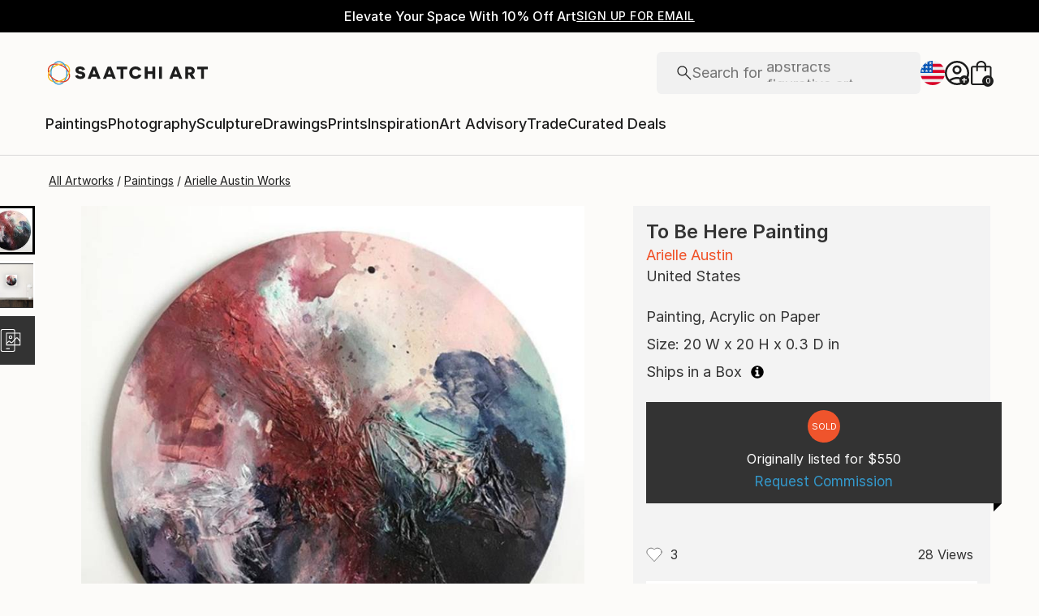

--- FILE ---
content_type: text/html; charset=utf-8
request_url: https://www.saatchiart.com/art/Painting-To-Be-Here/1293795/6376895/view
body_size: 41292
content:
<!DOCTYPE html><html lang="en"><head><meta charSet="utf-8"/><title>To Be Here Painting by Arielle Austin | Saatchi Art</title><meta name="viewport" content="width=device-width, initial-scale=1.0, maximum-scale=5.0"/><meta name="description" content="Saatchi Art is pleased to offer the painting, &quot;To Be Here,&quot; by Arielle Austin, sold and originally listed for $550 USD. Original Painting: Acrylic on Paper. Size is 20 H x 20 W x 0.3 in."/><meta property="og:site_name" content="Saatchi Art"/><meta property="og:type" content="product"/><meta property="og:image" content="https://images.saatchiart.com/saatchi/1293795/art/6376895/5446655-HSC00002-7.jpg"/><meta property="og:title" content="To Be Here Painting by Arielle Austin | Saatchi Art"/><meta property="og:description" content="Saatchi Art is pleased to offer the painting, &quot;To Be Here,&quot; by Arielle Austin, sold and originally listed for $550 USD. Original Painting: Acrylic on Paper. Size is 20 H x 20 W x 0.3 in."/><meta property="og:url" content="https://www.saatchiart.com/art/Painting-To-Be-Here/1293795/6376895/view"/><meta property="og:locale" content="en-us"/><meta property="og:locale:alternate" content="en_us"/><meta property="og:availability" content="out of stock"/><meta property="product:price:currency" content="USD"/><meta property="product:price:amount" content="0.00"/><meta name="robots" content="max-image-preview:large, noai, noimageai"/><link rel="canonical" href="https://www.saatchiart.com/art/Painting-To-Be-Here/1293795/6376895/view"/><link rel="alternate" href="https://www.saatchiart.com/art/Painting-To-Be-Here/1293795/6376895/view" hrefLang="x-default"/><link rel="alternate" href="https://www.saatchiart.com/en-au/art/Painting-To-Be-Here/1293795/6376895/view" hrefLang="en-au"/><link rel="alternate" href="https://www.saatchiart.com/en-at/art/Painting-To-Be-Here/1293795/6376895/view" hrefLang="en-at"/><link rel="alternate" href="https://www.saatchiart.com/en-bh/art/Painting-To-Be-Here/1293795/6376895/view" hrefLang="en-bh"/><link rel="alternate" href="https://www.saatchiart.com/en-be/art/Painting-To-Be-Here/1293795/6376895/view" hrefLang="en-be"/><link rel="alternate" href="https://www.saatchiart.com/en-br/art/Painting-To-Be-Here/1293795/6376895/view" hrefLang="en-br"/><link rel="alternate" href="https://www.saatchiart.com/en-bn/art/Painting-To-Be-Here/1293795/6376895/view" hrefLang="en-bn"/><link rel="alternate" href="https://www.saatchiart.com/en-bg/art/Painting-To-Be-Here/1293795/6376895/view" hrefLang="en-bg"/><link rel="alternate" href="https://www.saatchiart.com/en-ca/art/Painting-To-Be-Here/1293795/6376895/view" hrefLang="en-ca"/><link rel="alternate" href="https://www.saatchiart.com/en-ky/art/Painting-To-Be-Here/1293795/6376895/view" hrefLang="en-ky"/><link rel="alternate" href="https://www.saatchiart.com/en-cl/art/Painting-To-Be-Here/1293795/6376895/view" hrefLang="en-cl"/><link rel="alternate" href="https://www.saatchiart.com/en-cn/art/Painting-To-Be-Here/1293795/6376895/view" hrefLang="en-cn"/><link rel="alternate" href="https://www.saatchiart.com/en-co/art/Painting-To-Be-Here/1293795/6376895/view" hrefLang="en-co"/><link rel="alternate" href="https://www.saatchiart.com/en-hr/art/Painting-To-Be-Here/1293795/6376895/view" hrefLang="en-hr"/><link rel="alternate" href="https://www.saatchiart.com/en-cy/art/Painting-To-Be-Here/1293795/6376895/view" hrefLang="en-cy"/><link rel="alternate" href="https://www.saatchiart.com/en-cz/art/Painting-To-Be-Here/1293795/6376895/view" hrefLang="en-cz"/><link rel="alternate" href="https://www.saatchiart.com/en-dk/art/Painting-To-Be-Here/1293795/6376895/view" hrefLang="en-dk"/><link rel="alternate" href="https://www.saatchiart.com/en-do/art/Painting-To-Be-Here/1293795/6376895/view" hrefLang="en-do"/><link rel="alternate" href="https://www.saatchiart.com/en-ee/art/Painting-To-Be-Here/1293795/6376895/view" hrefLang="en-ee"/><link rel="alternate" href="https://www.saatchiart.com/en-fi/art/Painting-To-Be-Here/1293795/6376895/view" hrefLang="en-fi"/><link rel="alternate" href="https://www.saatchiart.com/en-fr/art/Painting-To-Be-Here/1293795/6376895/view" hrefLang="en-fr"/><link rel="alternate" href="https://www.saatchiart.com/en-de/art/Painting-To-Be-Here/1293795/6376895/view" hrefLang="en-de"/><link rel="alternate" href="https://www.saatchiart.com/en-gr/art/Painting-To-Be-Here/1293795/6376895/view" hrefLang="en-gr"/><link rel="alternate" href="https://www.saatchiart.com/en-gt/art/Painting-To-Be-Here/1293795/6376895/view" hrefLang="en-gt"/><link rel="alternate" href="https://www.saatchiart.com/en-ht/art/Painting-To-Be-Here/1293795/6376895/view" hrefLang="en-ht"/><link rel="alternate" href="https://www.saatchiart.com/en-hk/art/Painting-To-Be-Here/1293795/6376895/view" hrefLang="en-hk"/><link rel="alternate" href="https://www.saatchiart.com/en-hu/art/Painting-To-Be-Here/1293795/6376895/view" hrefLang="en-hu"/><link rel="alternate" href="https://www.saatchiart.com/en-is/art/Painting-To-Be-Here/1293795/6376895/view" hrefLang="en-is"/><link rel="alternate" href="https://www.saatchiart.com/en-in/art/Painting-To-Be-Here/1293795/6376895/view" hrefLang="en-in"/><link rel="alternate" href="https://www.saatchiart.com/en-id/art/Painting-To-Be-Here/1293795/6376895/view" hrefLang="en-id"/><link rel="alternate" href="https://www.saatchiart.com/en-ie/art/Painting-To-Be-Here/1293795/6376895/view" hrefLang="en-ie"/><link rel="alternate" href="https://www.saatchiart.com/en-il/art/Painting-To-Be-Here/1293795/6376895/view" hrefLang="en-il"/><link rel="alternate" href="https://www.saatchiart.com/en-it/art/Painting-To-Be-Here/1293795/6376895/view" hrefLang="en-it"/><link rel="alternate" href="https://www.saatchiart.com/en-jp/art/Painting-To-Be-Here/1293795/6376895/view" hrefLang="en-jp"/><link rel="alternate" href="https://www.saatchiart.com/en-je/art/Painting-To-Be-Here/1293795/6376895/view" hrefLang="en-je"/><link rel="alternate" href="https://www.saatchiart.com/en-jo/art/Painting-To-Be-Here/1293795/6376895/view" hrefLang="en-jo"/><link rel="alternate" href="https://www.saatchiart.com/en-ke/art/Painting-To-Be-Here/1293795/6376895/view" hrefLang="en-ke"/><link rel="alternate" href="https://www.saatchiart.com/en-kw/art/Painting-To-Be-Here/1293795/6376895/view" hrefLang="en-kw"/><link rel="alternate" href="https://www.saatchiart.com/en-lv/art/Painting-To-Be-Here/1293795/6376895/view" hrefLang="en-lv"/><link rel="alternate" href="https://www.saatchiart.com/en-lb/art/Painting-To-Be-Here/1293795/6376895/view" hrefLang="en-lb"/><link rel="alternate" href="https://www.saatchiart.com/en-lt/art/Painting-To-Be-Here/1293795/6376895/view" hrefLang="en-lt"/><link rel="alternate" href="https://www.saatchiart.com/en-lu/art/Painting-To-Be-Here/1293795/6376895/view" hrefLang="en-lu"/><link rel="alternate" href="https://www.saatchiart.com/en-my/art/Painting-To-Be-Here/1293795/6376895/view" hrefLang="en-my"/><link rel="alternate" href="https://www.saatchiart.com/en-mt/art/Painting-To-Be-Here/1293795/6376895/view" hrefLang="en-mt"/><link rel="alternate" href="https://www.saatchiart.com/en-mx/art/Painting-To-Be-Here/1293795/6376895/view" hrefLang="en-mx"/><link rel="alternate" href="https://www.saatchiart.com/en-nl/art/Painting-To-Be-Here/1293795/6376895/view" hrefLang="en-nl"/><link rel="alternate" href="https://www.saatchiart.com/en-nz/art/Painting-To-Be-Here/1293795/6376895/view" hrefLang="en-nz"/><link rel="alternate" href="https://www.saatchiart.com/en-ng/art/Painting-To-Be-Here/1293795/6376895/view" hrefLang="en-ng"/><link rel="alternate" href="https://www.saatchiart.com/en-no/art/Painting-To-Be-Here/1293795/6376895/view" hrefLang="en-no"/><link rel="alternate" href="https://www.saatchiart.com/en-pe/art/Painting-To-Be-Here/1293795/6376895/view" hrefLang="en-pe"/><link rel="alternate" href="https://www.saatchiart.com/en-ph/art/Painting-To-Be-Here/1293795/6376895/view" hrefLang="en-ph"/><link rel="alternate" href="https://www.saatchiart.com/en-pl/art/Painting-To-Be-Here/1293795/6376895/view" hrefLang="en-pl"/><link rel="alternate" href="https://www.saatchiart.com/en-pt/art/Painting-To-Be-Here/1293795/6376895/view" hrefLang="en-pt"/><link rel="alternate" href="https://www.saatchiart.com/en-pr/art/Painting-To-Be-Here/1293795/6376895/view" hrefLang="en-pr"/><link rel="alternate" href="https://www.saatchiart.com/en-qa/art/Painting-To-Be-Here/1293795/6376895/view" hrefLang="en-qa"/><link rel="alternate" href="https://www.saatchiart.com/en-ro/art/Painting-To-Be-Here/1293795/6376895/view" hrefLang="en-ro"/><link rel="alternate" href="https://www.saatchiart.com/en-sa/art/Painting-To-Be-Here/1293795/6376895/view" hrefLang="en-sa"/><link rel="alternate" href="https://www.saatchiart.com/en-sg/art/Painting-To-Be-Here/1293795/6376895/view" hrefLang="en-sg"/><link rel="alternate" href="https://www.saatchiart.com/en-sk/art/Painting-To-Be-Here/1293795/6376895/view" hrefLang="en-sk"/><link rel="alternate" href="https://www.saatchiart.com/en-si/art/Painting-To-Be-Here/1293795/6376895/view" hrefLang="en-si"/><link rel="alternate" href="https://www.saatchiart.com/en-za/art/Painting-To-Be-Here/1293795/6376895/view" hrefLang="en-za"/><link rel="alternate" href="https://www.saatchiart.com/en-kr/art/Painting-To-Be-Here/1293795/6376895/view" hrefLang="en-kr"/><link rel="alternate" href="https://www.saatchiart.com/en-es/art/Painting-To-Be-Here/1293795/6376895/view" hrefLang="en-es"/><link rel="alternate" href="https://www.saatchiart.com/en-se/art/Painting-To-Be-Here/1293795/6376895/view" hrefLang="en-se"/><link rel="alternate" href="https://www.saatchiart.com/en-ch/art/Painting-To-Be-Here/1293795/6376895/view" hrefLang="en-ch"/><link rel="alternate" href="https://www.saatchiart.com/en-tw/art/Painting-To-Be-Here/1293795/6376895/view" hrefLang="en-tw"/><link rel="alternate" href="https://www.saatchiart.com/en-th/art/Painting-To-Be-Here/1293795/6376895/view" hrefLang="en-th"/><link rel="alternate" href="https://www.saatchiart.com/en-tt/art/Painting-To-Be-Here/1293795/6376895/view" hrefLang="en-tt"/><link rel="alternate" href="https://www.saatchiart.com/en-tr/art/Painting-To-Be-Here/1293795/6376895/view" hrefLang="en-tr"/><link rel="alternate" href="https://www.saatchiart.com/en-vi/art/Painting-To-Be-Here/1293795/6376895/view" hrefLang="en-vi"/><link rel="alternate" href="https://www.saatchiart.com/en-ae/art/Painting-To-Be-Here/1293795/6376895/view" hrefLang="en-ae"/><link rel="alternate" href="https://www.saatchiart.com/en-gb/art/Painting-To-Be-Here/1293795/6376895/view" hrefLang="en-gb"/><link rel="alternate" href="https://www.saatchiart.com/art/Painting-To-Be-Here/1293795/6376895/view" hrefLang="en-us"/><link rel="alternate" href="https://www.saatchiart.com/en-uy/art/Painting-To-Be-Here/1293795/6376895/view" hrefLang="en-uy"/><link rel="alternate" href="https://www.saatchiart.com/en-vn/art/Painting-To-Be-Here/1293795/6376895/view" hrefLang="en-vn"/><link rel="preload" fetchPriority="high" as="image" href="https://images.saatchiart.com/saatchi/1293795/art/6376895/5446655-HSC00002-7.jpg"/><meta name="next-head-count" content="93"/><link rel="shortcut icon" href="/favicon.ico"/><meta http-equiv="x-ua-compatible" content="ie=edge"/><meta name="google-site-verification" content="D0TrMFxM-EpPQHRE3_NhEkyr18KTU2oAKWthx_UiPEw"/><meta name="p:domain_verify" content="a4a757960617d67430cc04a93e1d4224"/><meta name="fb:app_id" content="210151261128009"/><link rel="dns-prefetch" href="//www.saatchiart.com"/><link rel="preconnect" href="https://cloudfront.net/" crossorigin="anonymous"/><link rel="preconnect" href="https://www.google-analytics.com" crossorigin="anonymous"/><link rel="preconnect" href="https://www.googletagmanager.com" crossorigin="anonymous"/><link rel="preconnect" href="https://api.visii.com/" crossorigin="anonymous"/><link rel="preload" href="https://www.saatchiart.com/saatchi-general/static/fonts/Inter-Regular.woff2" as="font" type="font/woff2" crossorigin="anonymous"/><link rel="preload" href="https://www.saatchiart.com/saatchi-general/static/fonts/Inter-Medium.woff2" as="font" type="font/woff2" crossorigin="anonymous"/><link rel="preload" href="https://www.saatchiart.com/saatchi-general/static/fonts/Inter-SemiBold.woff2" as="font" type="font/woff2" crossorigin="anonymous"/><link rel="preload" href="https://www.saatchiart.com/saatchi-general/static/fonts/Inter-Light.woff2" as="font" type="font/woff2" crossorigin="anonymous"/><script>dataLayer = [{"environment":"production","event":"pagetype","pagetype":"artDetail","artist country":"United States","artist id":1293795,"artist name":"Arielle Austin","artwork id":"6376895","artwork title":"To Be Here","badges":["Featured in the Catalog","Showed at the The Other Art Fair","Artist featured in a collection"],"category":"Painting","ecommerce":{"currencyCode":"USD","detail":{"products":[{"name":"To Be Here","id":"P1-U1293795-A6376895-T1","price":550,"brand":"saatchi","category":"Painting","variant":"original","quantity":1}]}},"medium":["Acrylic"],"original availability":"soldOut","price":55000,"product type":"original","sacs":0,"sku":"P1-U1293795-A6376895-T1","style":["Abstract","Abstract Expressionism"],"subject":"Abstract"}]</script><script>(function(w,d,s,l,i){w[l]=w[l]||[];w[l].push({'gtm.start':
new Date().getTime(),event:'gtm.js'});var f=d.getElementsByTagName(s)[0],
j=d.createElement(s),dl=l!='dataLayer'?'&l='+l:'';j.async=true;j.src=
'https://www.googletagmanager.com/gtm.js?id='+i+dl;f.parentNode.insertBefore(j,f);
})(window,document,'script','dataLayer','GTM-P6ZNR6');</script><script type="text/javascript" src="//widget.trustpilot.com/bootstrap/v5/tp.widget.bootstrap.min.js" async=""></script><script src="//cdn.alby.com/apps/launcher/embed.js?brandId=474bd7da-ae8b-481b-891a-23c539975072"></script><link rel="preload" href="https://images.saatchiart.com/saatchi-general/_next/static/css/aef3c4f3a2c4a80b.css" as="style"/><link rel="stylesheet" href="https://images.saatchiart.com/saatchi-general/_next/static/css/aef3c4f3a2c4a80b.css" data-n-g=""/><link rel="preload" href="https://images.saatchiart.com/saatchi-general/_next/static/css/d9c03d4a6b1adb68.css" as="style"/><link rel="stylesheet" href="https://images.saatchiart.com/saatchi-general/_next/static/css/d9c03d4a6b1adb68.css" data-n-p=""/><link rel="preload" href="https://images.saatchiart.com/saatchi-general/_next/static/css/b6d67ac10b035741.css" as="style"/><link rel="stylesheet" href="https://images.saatchiart.com/saatchi-general/_next/static/css/b6d67ac10b035741.css"/><noscript data-n-css=""></noscript><script defer="" nomodule="" src="https://images.saatchiart.com/saatchi-general/_next/static/chunks/polyfills-c67a75d1b6f99dc8.js"></script><script defer="" src="https://images.saatchiart.com/saatchi-general/_next/static/chunks/6358.848463b42323ba2a.js"></script><script defer="" src="https://images.saatchiart.com/saatchi-general/_next/static/chunks/3049.47929fb2488c3e6b.js"></script><script defer="" src="https://images.saatchiart.com/saatchi-general/_next/static/chunks/navigation.fba9eec5e862f1a0.js"></script><script src="https://images.saatchiart.com/saatchi-general/_next/static/chunks/webpack-c8e461799e240901.js" defer=""></script><script src="https://images.saatchiart.com/saatchi-general/_next/static/chunks/main-5953d963371eaa9c.js" defer=""></script><script src="https://images.saatchiart.com/saatchi-general/_next/static/chunks/pages/_app-144097442fccde66.js" defer=""></script><script src="https://images.saatchiart.com/saatchi-general/_next/static/chunks/redux-3a8d183b656d12f8.js" defer=""></script><script src="https://images.saatchiart.com/saatchi-general/_next/static/chunks/pages/saatchi/artdetail2-fdd0902e728eeb5a.js" defer=""></script><script src="https://images.saatchiart.com/saatchi-general/_next/static/jK3ezR0ntqNxuHJyAjCg6/_buildManifest.js" defer=""></script><script src="https://images.saatchiart.com/saatchi-general/_next/static/jK3ezR0ntqNxuHJyAjCg6/_ssgManifest.js" defer=""></script><style data-styled="" data-styled-version="5.2.1">.kaspml{color:#333;padding-top:var(--promo-bar-height);--mobile-header-height:56px;--promo-bar-height:56px;}/*!sc*/
@media (min-width:1170px){.kaspml{--promo-bar-height:40px;}}/*!sc*/
body[data-promo='hidden'] .sc-1tf54bo-0{padding-top:0;}/*!sc*/
@media (min-width:1000px){.kaspml{padding:0;}}/*!sc*/
data-styled.g1[id="sc-1tf54bo-0"]{content:"kaspml,"}/*!sc*/
.iYVXGF{width:100%;display:-webkit-box;display:-webkit-flex;display:-ms-flexbox;display:flex;-webkit-flex-direction:column;-ms-flex-direction:column;flex-direction:column;-webkit-undefined;-ms-flex-undefined;undefined;-webkit-undefined;-ms-flex-undefined;undefined;-webkit-undefined;-ms-flex-undefined;undefined;}/*!sc*/
.iYVXGF[data-type='quantity'][data-disabled='true']{opacity:0.6;}/*!sc*/
.iYVXGF[data-type='limited-product'] [data-disabled='true']{opacity:0.6;}/*!sc*/
.iYVXGF[data-type='price']{opacity:1;}/*!sc*/
data-styled.g7[id="sc-13l59v1-1"]{content:"iYVXGF,"}/*!sc*/
.kNUczh{width:100%;height:var(--promo-bar-height);}/*!sc*/
.kNUczh[data-promo-hide]{margin-top:calc(var(--promo-bar-height) * -1);}/*!sc*/
@media (max-width:999px){.kNUczh{height:0;}.kNUczh[data-promo-hide]{margin-top:calc(var(--promo-bar-height) * -1);}}/*!sc*/
data-styled.g17[id="sc-1auwnl8-0"]{content:"kNUczh,"}/*!sc*/
.fxmAYG{width:100%;height:var(--promo-bar-height);}/*!sc*/
@media (max-width:999px){.fxmAYG{height:0;}}/*!sc*/
@-webkit-keyframes FadeInNanoBar{.fxmAYG from{opacity:0;}.fxmAYG to{opacity:1;}}/*!sc*/
@-moz-keyframes FadeInNanoBar{.fxmAYG from{opacity:0;}.fxmAYG to{opacity:1;}}/*!sc*/
@-o-keyframes FadeInNanoBar{.fxmAYG from{opacity:0;}.fxmAYG to{opacity:1;}}/*!sc*/
@-webkit-keyframes FadeInNanoBar{from{opacity:0;}to{opacity:1;}}/*!sc*/
@keyframes FadeInNanoBar{from{opacity:0;}to{opacity:1;}}/*!sc*/
.fxmAYG [data-style='paragraph-wp']{margin:0;}/*!sc*/
.fxmAYG .wrapper{box-sizing:border-box;background:#000000;color:#ffffff;display:-webkit-box;display:-webkit-flex;display:-ms-flexbox;display:flex;-webkit-box-pack:center;-webkit-justify-content:center;-ms-flex-pack:center;justify-content:center;-webkit-align-items:center;-webkit-box-align:center;-ms-flex-align:center;align-items:center;width:100%;height:var(--promo-bar-height);padding:8px 40px;}/*!sc*/
@media (max-width:999px){.fxmAYG .wrapper{--promo-bar-height:56px;padding:8px 16px;}}/*!sc*/
@media (min-width:1000px) and (max-width:1170px){.fxmAYG .wrapper{--promo-bar-height:56px;padding:8px 40px;}}/*!sc*/
.fxmAYG .wrapper .layout{display:-webkit-box;display:-webkit-flex;display:-ms-flexbox;display:flex;-webkit-flex-direction:row;-ms-flex-direction:row;flex-direction:row;-webkit-align-items:center;-webkit-box-align:center;-ms-flex-align:center;align-items:center;gap:16px;}/*!sc*/
.fxmAYG .wrapper .layout promoCta{gap:8px;}/*!sc*/
.fxmAYG .wrapper .tagline{display:-webkit-box;display:-webkit-flex;display:-ms-flexbox;display:flex;-webkit-flex:0 1 auto;-ms-flex:0 1 auto;flex:0 1 auto;}/*!sc*/
.fxmAYG .wrapper [data-section='coupon-list']{display:-webkit-box;display:-webkit-flex;display:-ms-flexbox;display:flex;-webkit-flex-direction:row;-ms-flex-direction:row;flex-direction:row;gap:16px;}/*!sc*/
@media (max-width:999px){.fxmAYG .wrapper [data-section='coupon-list']{gap:0;}}/*!sc*/
.fxmAYG .wrapper .link a{color:#ffffff;-webkit-text-decoration:underline;text-decoration:underline;}/*!sc*/
@media (max-width:999px){.fxmAYG .wrapper .tagline{margin-bottom:10px;}.fxmAYG .wrapper [data-section='coupon-list']{width:100%;-webkit-flex-direction:column;-ms-flex-direction:column;flex-direction:column;}.fxmAYG .wrapper [data-type='item'] + [data-type='item'] [data-type='item-container']{border-top:none;border-right:1px solid #1e1e1e;border-bottom:1px solid #1e1e1e;border-left:1px solid #1e1e1e;}}/*!sc*/
.fxmAYG [data-type='countdown'] [data-type='hours']:after,.fxmAYG [data-type='countdown'] [data-type='minutes']:after{content:':';margin:0 5px;}/*!sc*/
.fxmAYG .wrapper .mobile{display:-webkit-box;display:-webkit-flex;display:-ms-flexbox;display:flex;-webkit-flex-direction:column;-ms-flex-direction:column;flex-direction:column;gap:4px;-webkit-box-pack:center;-webkit-justify-content:center;-ms-flex-pack:center;justify-content:center;-webkit-align-items:center;-webkit-box-align:center;-ms-flex-align:center;align-items:center;}/*!sc*/
.fxmAYG .wrapper .mobile .offers-toggle{position:absolute;right:16px;display:-webkit-box;display:-webkit-flex;display:-ms-flexbox;display:flex;-webkit-align-items:center;-webkit-box-align:center;-ms-flex-align:center;align-items:center;cursor:pointer;}/*!sc*/
.fxmAYG .wrapper .mobile .offers-toggle .caret{cursor:pointer;-webkit-transition:-webkit-transform 0.3s;-webkit-transition:transform 0.3s;transition:transform 0.3s;-webkit-transform:rotate(180deg);-ms-transform:rotate(180deg);transform:rotate(180deg);opacity:1;}/*!sc*/
.fxmAYG .wrapper .mobile .offers-toggle .caret.show{-webkit-transform:rotate(0deg);-ms-transform:rotate(0deg);transform:rotate(0deg);}/*!sc*/
@media (min-width:999px){.fxmAYG .wrapper .layout{display:-webkit-box;display:-webkit-flex;display:-ms-flexbox;display:flex;}.fxmAYG .wrapper .mobile{display:none;}}/*!sc*/
@media (max-width:999px){.fxmAYG .wrapper{height:var(--promo-bar-height);max-height:var(--promo-bar-height);position:relative;margin-top:calc(var(--promo-bar-height) * -1);z-index:1000;top:0;left:0;-webkit-flex-direction:column;-ms-flex-direction:column;flex-direction:column;}.fxmAYG .wrapper .layout{position:absolute;top:100%;right:0;z-index:10;gap:0;-webkit-flex-direction:column;-ms-flex-direction:column;flex-direction:column;-webkit-align-items:flex-start;-webkit-box-align:flex-start;-ms-flex-align:flex-start;align-items:flex-start;background:#ffffff;color:#333333;width:100%;opacity:0;-webkit-transition:opacity 0.25s ease-in-out;transition:opacity 0.25s ease-in-out;-moz-transition:opacity 0.25s ease-in-out;-webkit-transition:opacity 0.25s ease-in-out;box-shadow:0 5px 15px 0 rgba(0,0,0,0.1),0 15px 15px 0 rgba(0,0,0,0.1);pointer-events:none;}.fxmAYG .wrapper .layout.show{opacity:1;pointer-events:initial;}.fxmAYG .wrapper .layout.show > *{color:#333333;}.fxmAYG .wrapper .mobile{width:100%;display:-webkit-box;display:-webkit-flex;display:-ms-flexbox;display:flex;}}/*!sc*/
.fxmAYG .mobile-navigation,.fxmAYG .mobile-navigation__menu__inner,.fxmAYG .mobile-navigation__header,.fxmAYG .checkout__header,.fxmAYG .mobile-navigation__search-container{margin-top:var(--promo-bar-height);}/*!sc*/
@media (min-width:999px){.fxmAYG .checkout__header{margin-top:0px !important;}}/*!sc*/
.fxmAYG .mobile-navigation__content{height:calc(100% - var(--promo-bar-height));}/*!sc*/
@media screen and (max-width:999px){.fxmAYG form[action='/all'],.fxmAYG form[action='/all'] + div,.fxmAYG div[role='button'][data-reactid='15']{margin-top:var(--promo-bar-height);}.fxmAYG div[data-reactid='20']{padding-top:80px;}.fxmAYG div[data-reactid='547']{top:var(--promo-bar-height);z-index:2 !important;}.fxmAYG nav:not([data-section='main-navigation']) > div > div:first-child > div:nth-child(2),.fxmAYG nav > div > form,.fxmAYG nav > div > form ~ div{margin-top:var(--promo-bar-height) !important;}.fxmAYG .checkout__container{margin-top:120px;}}/*!sc*/
data-styled.g18[id="sc-1auwnl8-1"]{content:"fxmAYG,"}/*!sc*/
.iIikxv{position:relative;-webkit-box-pack:justify;-webkit-justify-content:space-between;-ms-flex-pack:justify;justify-content:space-between;-webkit-flex:1;-ms-flex:1;flex:1;width:100%;min-height:400px;}/*!sc*/
.iIikxv[data-app='artdetail']{width:100%;max-width:1160px;margin:0 auto;}/*!sc*/
@media (max-width:1024px){.iIikxv[data-app='artdetail']{max-width:770px;}}/*!sc*/
.iIikxv[data-app='artdetail'] [data-section='carousel']{height:auto;}/*!sc*/
.iIikxv[data-app='artdetail'] [data-section='artist-carousel']{margin-top:72px;height:auto;}/*!sc*/
@media (max-width:1256px){.iIikxv[data-app='artdetail'] [data-section='artist-carousel']{padding:0 15px;}}/*!sc*/
@media (max-width:992px){.iIikxv[data-app='artdetail'] [data-section='artist-carousel']{margin-top:30px;}}/*!sc*/
.iIikxv[data-app='artdetail'] [data-section='artist-carousel'] [data-type='artist-carousel-title']{margin-bottom:32px;}/*!sc*/
@media (max-width:992px){.iIikxv[data-app='artdetail'] [data-section='artist-carousel'] [data-type='artist-carousel-title']{margin-bottom:16px;}}/*!sc*/
.iIikxv[data-app='artdetail'] [data-section='reference-line']{display:-webkit-box;display:-webkit-flex;display:-ms-flexbox;display:flex;-webkit-flex-direction:column;-ms-flex-direction:column;flex-direction:column;-webkit-align-items:center;-webkit-box-align:center;-ms-flex-align:center;align-items:center;-webkit-box-pack:center;-webkit-justify-content:center;-ms-flex-pack:center;justify-content:center;height:1px;background:none;width:100%;-webkit-order:3;-ms-flex-order:3;order:3;}/*!sc*/
.iIikxv[data-app='artdetail'] [data-section='rec-carousel']{margin-top:72px;height:auto;-webkit-order:5;-ms-flex-order:5;order:5;}/*!sc*/
@media (max-width:1256px){.iIikxv[data-app='artdetail'] [data-section='rec-carousel']{padding:0 15px;}}/*!sc*/
@media (max-width:992px){.iIikxv[data-app='artdetail'] [data-section='rec-carousel']{margin-top:30px;}}/*!sc*/
.iIikxv[data-app='artdetail'] [data-section='rec-carousel'][data-style='change-order']{-webkit-order:1;-ms-flex-order:1;order:1;}/*!sc*/
.iIikxv[data-app='artdetail'] [data-section='rec-carousel'] [data-type='rec-carousel-title']{margin-bottom:32px;}/*!sc*/
@media (max-width:992px){.iIikxv[data-app='artdetail'] [data-section='rec-carousel'] [data-type='rec-carousel-title']{margin-bottom:16px;}}/*!sc*/
.iIikxv[data-app='artdetail'] [data-section='visii-carousel']{margin-top:72px;height:auto;-webkit-order:4;-ms-flex-order:4;order:4;}/*!sc*/
.iIikxv[data-app='artdetail'] [data-section='visii-carousel'][data-style='change-order']{-webkit-order:0;-ms-flex-order:0;order:0;}/*!sc*/
@media (max-width:1256px){.iIikxv[data-app='artdetail'] [data-section='visii-carousel']{padding:0 15px;}}/*!sc*/
@media (max-width:992px){.iIikxv[data-app='artdetail'] [data-section='visii-carousel']{margin-top:40px;}}/*!sc*/
.iIikxv[data-app='artdetail'] [data-section='visii-carousel'] [data-type='visii-carousel-title']{margin-bottom:32px;}/*!sc*/
@media (max-width:992px){.iIikxv[data-app='artdetail'] [data-section='visii-carousel'] [data-type='visii-carousel-title']{margin-bottom:16px;}}/*!sc*/
.iIikxv[data-app='curatorNotes']{width:100%;min-height:400px;max-width:1256px;-webkit-flex:1 1 0%;-ms-flex:1 1 0%;flex:1 1 0%;margin:0px auto;}/*!sc*/
@media (max-width:1256px){.iIikxv[data-app='curatorNotes']{padding:0 15px;}}/*!sc*/
@media (max-width:1024px){.iIikxv[data-app='curatorNotes']{max-width:770px;}}/*!sc*/
.iIikxv[data-app='account']{width:100%;min-height:400px;max-width:1256px;-webkit-flex:1 1 0%;-ms-flex:1 1 0%;flex:1 1 0%;margin:0px auto;}/*!sc*/
@media (max-width:1024px){.iIikxv[data-app='account']{max-width:770px;}}/*!sc*/
.iIikxv[data-app='account-artworks'] [data-section='email-verification-section']{padding:40px 30px;margin:0 30px;-webkit-flex:1;-ms-flex:1;flex:1;display:-webkit-box;display:-webkit-flex;display:-ms-flexbox;display:flex;-webkit-flex-direction:column;-ms-flex-direction:column;flex-direction:column;}/*!sc*/
@media (max-width:992px){.iIikxv[data-app='account-artworks'] [data-section='email-verification-section']{padding:24px 15px 0;margin:0 15px;}}/*!sc*/
.iIikxv[data-app='account-artworks'] [data-section='email-verification-section'] a{color:#dc3a0f;}/*!sc*/
.iIikxv[data-app='account-artworks'] [data-section='email-verification-section'] [data-type='title']{margin-bottom:24px;}/*!sc*/
.iIikxv[data-app='account-artworks'] [id='recaptcha']{margin-top:50px;}/*!sc*/
.iIikxv[data-app='account-artworks'] [id='recaptcha'] p,.iIikxv[data-app='account-artworks'] [id='recaptcha'] a{font-size:12px;}/*!sc*/
.iIikxv[data-app='account-artworks'] [id='recaptcha'] a{text-transform:initial;padding:0 2px;}/*!sc*/
.iIikxv[data-app='curation'] [data-type='top']{margin-bottom:30px;margin-top:15px;}/*!sc*/
data-styled.g20[id="sc-1jll5pa-0"]{content:"iIikxv,"}/*!sc*/
.iPcksb{width:18px;height:18px;margin-left:5px;display:inline;position:relative;top:0.15em;}/*!sc*/
data-styled.g24[id="sc-1we19cq-3"]{content:"iPcksb,"}/*!sc*/
.kXFQUN{margin-left:12px;width:32px;height:32px;cursor:pointer;}/*!sc*/
.kXFQUN > *{fill:#fff;}/*!sc*/
data-styled.g35[id="sc-1we19cq-14"]{content:"kXFQUN,"}/*!sc*/
.kGPUNf{display:-webkit-box;display:-webkit-flex;display:-ms-flexbox;display:flex;-webkit-align-items:center;-webkit-box-align:center;-ms-flex-align:center;align-items:center;-webkit-box-pack:center;-webkit-justify-content:center;-ms-flex-pack:center;justify-content:center;will-change:opacity;-webkit-transition:0.3s ease-in-out opacity;transition:0.3s ease-in-out opacity;width:180px;height:40px;background:#333;color:#fff;cursor:pointer;opacity:0.8;}/*!sc*/
.kGPUNf:hover{opacity:1;}/*!sc*/
.kGPUNf p{font-size:13px;color:#fff;margin:5px;}/*!sc*/
@media (max-width:992px){.kGPUNf{opacity:1;width:35px;height:35px;border-radius:50%;}.kGPUNf p{display:none;}}/*!sc*/
data-styled.g39[id="sc-1mt4nur-1"]{content:"kGPUNf,"}/*!sc*/
.dOqcyL{width:100%;display:block;margin:30px 0px 10px 0px;z-index:3;}/*!sc*/
@media (min-width:1024px){.dOqcyL{display:none;}}/*!sc*/
.dOqcyL [data-type='view-in-room-AR']{border:solid 1px #333333;width:100%;height:44px;background:#ffffffcc;border-radius:0;}/*!sc*/
.dOqcyL [data-type='view-in-room-AR'] p{margin:7px 0 6px 16px;color:#333333;font-size:16px;width:170px;height:19px;font-weight:bold;display:block;}/*!sc*/
data-styled.g41[id="sc-1mt4nur-3"]{content:"dOqcyL,"}/*!sc*/
.cFPtDp{width:100%;display:-webkit-box;display:-webkit-flex;display:-ms-flexbox;display:flex;-webkit-box-pack:justify;-webkit-justify-content:space-between;-ms-flex-pack:justify;justify-content:space-between;-webkit-align-items:center;-webkit-box-align:center;-ms-flex-align:center;align-items:center;-webkit-undefined;-ms-flex-undefined;undefined;-webkit-undefined;-ms-flex-undefined;undefined;}/*!sc*/
.eLFejQ{width:100%;display:-webkit-box;display:-webkit-flex;display:-ms-flexbox;display:flex;-webkit-box-pack:justify;-webkit-justify-content:space-between;-ms-flex-pack:justify;justify-content:space-between;-webkit-align-items:center;-webkit-box-align:center;-ms-flex-align:center;align-items:center;-webkit-box-pack:start;-webkit-justify-content:flex-start;-ms-flex-pack:start;justify-content:flex-start;-webkit-align-items:center;-webkit-box-align:center;-ms-flex-align:center;align-items:center;}/*!sc*/
data-styled.g42[id="sc-1nscx2h-0"]{content:"cFPtDp,eLFejQ,"}/*!sc*/
.hJdmeY{width:100%;display:-webkit-box;display:-webkit-flex;display:-ms-flexbox;display:flex;-webkit-flex-direction:column;-ms-flex-direction:column;flex-direction:column;-webkit-undefined;-ms-flex-undefined;undefined;-webkit-undefined;-ms-flex-undefined;undefined;}/*!sc*/
.hJdmeY .sc-1mt4nur-2 ~ p{margin-bottom:-35px;}/*!sc*/
data-styled.g43[id="sc-1nscx2h-1"]{content:"hJdmeY,"}/*!sc*/
.cgBgPs{position:relative;width:100%;height:100%;min-height:200px;}/*!sc*/
.cgBgPs[data-type='thumb']{min-height:unset;}/*!sc*/
.cgBgPs > .sc-1nscx2h-1{position:absolute;top:38%;left:50%;-webkit-transform:translate(-50%,-50%);-ms-transform:translate(-50%,-50%);transform:translate(-50%,-50%);z-index:1;}/*!sc*/
data-styled.g56[id="sc-nwzxjk-2"]{content:"cgBgPs,"}/*!sc*/
.ivDeIt{width:100%;height:100%;object-fit:contain;}/*!sc*/
data-styled.g57[id="sc-nwzxjk-3"]{content:"ivDeIt,"}/*!sc*/
.jsStaH{background:#ffffff;position:absolute;width:14px;top:38%;left:50%;-webkit-transform:translate(-50%,-50%);-ms-transform:translate(-50%,-50%);transform:translate(-50%,-50%);z-index:1;box-shadow:0px 1px 5px 2px #cccccc;}/*!sc*/
data-styled.g58[id="sc-nwzxjk-4"]{content:"jsStaH,"}/*!sc*/
.noVCa{background:#DC3A0F;color:#ffffff;border:none;cursor:pointer;width:250px;height:45px;display:-webkit-box;display:-webkit-flex;display:-ms-flexbox;display:flex;-webkit-box-pack:center;-webkit-justify-content:center;-ms-flex-pack:center;justify-content:center;-webkit-align-items:center;-webkit-box-align:center;-ms-flex-align:center;align-items:center;}/*!sc*/
.noVCa[data-button='add-to-cart']{width:180px;color:#fcfbf9;margin:10px 0 10px 10px;}/*!sc*/
.noVCa[data-button='view-more']{color:#ffffff;margin:10px 0;}/*!sc*/
.noVCa[data-button='reserved']{font-size:11px;font-weight:normal;color:#ffffff;width:70px;height:30px;}/*!sc*/
.noVCa[data-button='mao']{color:#ffffff;width:180px;font-size:12px;white-space:nowrap;background:transparent;border:1px solid transparent;}/*!sc*/
.noVCa[data-button='mao'] svg{margin-right:5px;fill:#fff;}/*!sc*/
.noVCa[data-button='mao-blue']{background:transparent;color:#39c;font-size:17px;font-weight:normal;height:35px;cursor:pointer;}/*!sc*/
.noVCa[data-button='mao-blue'] .fa{display:none;}/*!sc*/
data-styled.g85[id="sc-8tqy6w-5"]{content:"noVCa,"}/*!sc*/
.coJBJa{background-color:#ef542c;color:#ffffff;font-size:11px;text-transform:uppercase;border-radius:50%;height:40px;width:40px;display:-webkit-box;display:-webkit-flex;display:-ms-flexbox;display:flex;-webkit-align-items:center;-webkit-box-align:center;-ms-flex-align:center;align-items:center;-webkit-box-pack:center;-webkit-justify-content:center;-ms-flex-pack:center;justify-content:center;pointer-events:none;-webkit-flex:0 0 auto;-ms-flex:0 0 auto;flex:0 0 auto;}/*!sc*/
data-styled.g88[id="sc-8tqy6w-8"]{content:"coJBJa,"}/*!sc*/
.dqkbWV{margin:24px 0;padding:10px;width:calc(100% + 30px);min-height:80px;background:#333333;color:#fcfbf9;position:relative;}/*!sc*/
.dqkbWV:after{content:'';position:absolute;display:block;border-style:solid;border-color:#000 transparent transparent #000;border-width:5px;bottom:-10px;right:0;}/*!sc*/
.dqkbWV .sc-1nscx2h-1{background:transparent;padding:0;margin:0;}/*!sc*/
.dqkbWV .sc-1nscx2h-1:first-child{padding-right:0;}/*!sc*/
.dqkbWV .sc-1nscx2h-1:last-child{padding-left:0;}/*!sc*/
.dqkbWV span{color:#fff;font-weight:normal;}/*!sc*/
.dqkbWV[data-status='forSale']{-webkit-flex-direction:column;-ms-flex-direction:column;flex-direction:column;-webkit-box-pack:justify-content;-webkit-justify-content:justify-content;-ms-flex-pack:justify-content;justify-content:justify-content;}/*!sc*/
.dqkbWV[data-status='forSale'] .sc-1nscx2h-1 + .sc-1nscx2h-1{-webkit-align-items:center;-webkit-box-align:center;-ms-flex-align:center;align-items:center;}/*!sc*/
.dqkbWV[data-status='notForSale']{-webkit-box-pack:center;-webkit-justify-content:center;-ms-flex-pack:center;justify-content:center;-webkit-align-items:center;-webkit-box-align:center;-ms-flex-align:center;align-items:center;min-height:50px;}/*!sc*/
.dqkbWV[data-status='soldOut']{-webkit-flex-direction:column;-ms-flex-direction:column;flex-direction:column;-webkit-box-pack:center;-webkit-justify-content:center;-ms-flex-pack:center;justify-content:center;-webkit-align-items:center;-webkit-box-align:center;-ms-flex-align:center;align-items:center;text-align:center;}/*!sc*/
.dqkbWV[data-status='soldOut'] .sc-8tqy6w-8{margin:0 auto 10px;}/*!sc*/
.dqkbWV[data-status='reserved']{-webkit-flex-direction:row;-ms-flex-direction:row;flex-direction:row;-webkit-box-pack:justify;-webkit-justify-content:space-between;-ms-flex-pack:justify;justify-content:space-between;-webkit-align-items:center;-webkit-box-align:center;-ms-flex-align:center;align-items:center;min-height:50px;}/*!sc*/
.dqkbWV[data-status='reserved'] span{font-size:16px;margin-left:12px;}/*!sc*/
.dqkbWV[data-type='print']{-webkit-box-pack:justify;-webkit-justify-content:space-between;-ms-flex-pack:justify;justify-content:space-between;-webkit-align-items:center;-webkit-box-align:center;-ms-flex-align:center;align-items:center;}/*!sc*/
.dqkbWV[data-type='print'] .sc-1nscx2h-1{width:auto;}/*!sc*/
.dqkbWV .affirm-product-modal{-webkit-align-self:flex-end;-ms-flex-item-align:end;align-self:flex-end;display:block;padding:0;text-align:left;}/*!sc*/
.dqkbWV .affirm-product-modal [data-type='affirm-logo']{display:-webkit-box;display:-webkit-flex;display:-ms-flexbox;display:flex;gap:5px;margin-top:5px;}/*!sc*/
.dqkbWV .affirm-product-modal [data-type='affirm-logo'] span{margin:0;}/*!sc*/
data-styled.g89[id="sc-8tqy6w-9"]{content:"dqkbWV,"}/*!sc*/
.fytNIl{background:#ffffff;-webkit-box-pack:center;-webkit-justify-content:center;-ms-flex-pack:center;justify-content:center;align:items:flex-center;margin:10px 0 5px;}/*!sc*/
.fytNIl[data-meta]{-webkit-flex-direction:row;-ms-flex-direction:row;flex-direction:row;background:unset;-webkit-box-pack:unset;-webkit-justify-content:unset;-ms-flex-pack:unset;justify-content:unset;align:unset;margin:10px 0 5px;}/*!sc*/
.fytNIl[data-meta] span{font-size:16px;line-height:24px;-webkit-letter-spacing:0.02em;-moz-letter-spacing:0.02em;-ms-letter-spacing:0.02em;letter-spacing:0.02em;color:#000;}/*!sc*/
.fytNIl[data-meta] span:first-child{padding-right:6px;}/*!sc*/
.fytNIl[data-meta] a{width:37px;padding-left:2px;-webkit-box-pack:start;-webkit-justify-content:flex-start;-ms-flex-pack:start;justify-content:flex-start;}/*!sc*/
data-styled.g94[id="sc-8tqy6w-14"]{content:"fytNIl,"}/*!sc*/
.QFlkS{display:-webkit-box;display:-webkit-flex;display:-ms-flexbox;display:flex;max-height:24px;margin:20px 0 30px;}/*!sc*/
.QFlkS[data-meta]{margin:24px 0px 8px 0px;-webkit-flex-direction:row-reverse;-ms-flex-direction:row-reverse;flex-direction:row-reverse;}/*!sc*/
@media (max-width:992px){.QFlkS[data-meta]{margin:16px 0px 0px 0px;display:none;}}/*!sc*/
.QFlkS[data-meta][data-context='gallery']{display:none;}/*!sc*/
@media (max-width:992px){.QFlkS[data-meta][data-context='gallery']{display:-webkit-box;display:-webkit-flex;display:-ms-flexbox;display:flex;}}/*!sc*/
.QFlkS .sc-8tqy6w-14{width:50%;padding:15px;}/*!sc*/
.QFlkS .sc-8tqy6w-14:first-child{margin-right:5px;}/*!sc*/
.QFlkS .sc-8tqy6w-14:last-child{margin-left:5px;}/*!sc*/
.QFlkS[data-meta] .sc-8tqy6w-14:first-child{margin-right:unset;margin-left:5px;-webkit-box-pack:end;-webkit-justify-content:flex-end;-ms-flex-pack:end;justify-content:flex-end;padding:0 15px;}/*!sc*/
.QFlkS[data-meta] .sc-8tqy6w-14:first-child[data-type='views']{padding-right:5px;}/*!sc*/
@media (max-width:768px){.QFlkS[data-meta] .sc-8tqy6w-14:first-child[data-type='views']{padding-right:0;}}/*!sc*/
.QFlkS[data-meta] .sc-8tqy6w-14:last-child{margin-left:unset;margin-right:5px;-webkit-box-pack:start;-webkit-justify-content:flex-start;-ms-flex-pack:start;justify-content:flex-start;-webkit-align-items:center;-webkit-box-align:center;-ms-flex-align:center;align-items:center;padding:0 15px;}/*!sc*/
.QFlkS[data-meta] .sc-8tqy6w-14:last-child[data-type='favorite']{padding-left:0;}/*!sc*/
.QFlkS[data-meta] .sc-8tqy6w-14:last-child [data-type='action']{background:unset;padding-left:0;z-index:4;}/*!sc*/
.QFlkS[data-meta] .sc-8tqy6w-14:last-child [data-type='action'] svg path{fill:#fff;stroke:#666;}/*!sc*/
.QFlkS[data-meta] .sc-8tqy6w-14:last-child [data-type='action'] svg[data-favorite] path{fill:#ef542c;stroke:#ef542c;}/*!sc*/
@media (min-width:768px){.QFlkS[data-meta] .sc-8tqy6w-14:last-child [data-type='action'] svg:hover path{fill:#ef542c;stroke:#ef542c;}}/*!sc*/
data-styled.g95[id="sc-8tqy6w-15"]{content:"QFlkS,"}/*!sc*/
.kytrmH{margin-top:8px;cursor:pointer;}/*!sc*/
.kytrmH a{-webkit-transition:0.3s ease-in-out color;transition:0.3s ease-in-out color;}/*!sc*/
data-styled.g96[id="sc-8tqy6w-16"]{content:"kytrmH,"}/*!sc*/
.khVNua{background:#ffffff;padding:16px;margin:16px 0px;}/*!sc*/
.khVNua img{width:24px;height:24px;margin-right:8px;}/*!sc*/
.khVNua [data-type='badge-description']{color:#1e1e1e;}/*!sc*/
data-styled.g97[id="sc-8tqy6w-17"]{content:"khVNua,"}/*!sc*/
.hGeAmF{padding:16px 16px 24px 16px;}/*!sc*/
data-styled.g98[id="sc-8tqy6w-18"]{content:"hGeAmF,"}/*!sc*/
.kjwuIX{width:100%;background:#f3f3f3;}/*!sc*/
.kjwuIX [data-type='main-artwork-info-container']{display:-webkit-box;display:-webkit-flex;display:-ms-flexbox;display:flex;-webkit-flex-direction:column;-ms-flex-direction:column;flex-direction:column;gap:4px;margin-bottom:24px;}/*!sc*/
.kjwuIX [data-type='main-artwork-info-container'] [data-type='title-text']{word-break:break-word;}/*!sc*/
.kjwuIX [data-type='profile']{-webkit-text-decoration:none;text-decoration:none;}/*!sc*/
.kjwuIX [data-type='profile-artist-name']{color:rgb(240,80,38);}/*!sc*/
.kjwuIX [data-type='sticky-text']{margin:0;}/*!sc*/
.kjwuIX .sc-8tqy6w-1,.kjwuIX .sc-1nscx2h-5,.kjwuIX .sc-1nscx2h-6{text-align:left;}/*!sc*/
.kjwuIX .sc-8tqy6w-1 a,.kjwuIX .sc-1nscx2h-5 a,.kjwuIX .sc-1nscx2h-6 a{color:#f05026;}/*!sc*/
.kjwuIX .sc-1nscx2h-6{color:#333;}/*!sc*/
.kjwuIX .sc-vsd58x-0{margin-bottom:16px;}/*!sc*/
.kjwuIX .sc-vsd58x-0 .sc-vsd58x-1{background:#ffffff;padding:10px 10px;}/*!sc*/
.kjwuIX .sc-vsd58x-0 .sc-vsd58x-1 p{margin:0;}/*!sc*/
.kjwuIX .sc-vsd58x-0 .sc-17b3i7x-0{background:#dcdcdc;}/*!sc*/
.kjwuIX .sc-vsd58x-0 .sc-17b3i7x-0 p{color:#333333;margin:0;}/*!sc*/
.kjwuIX .sc-vsd58x-0 .sc-17b3i7x-0[data-selected]{background:#333333;}/*!sc*/
.kjwuIX .sc-vsd58x-0 .sc-17b3i7x-0[data-selected] p{color:#ffffff;}/*!sc*/
.kjwuIX .sc-1a7bt7t-0{margin:5px auto 15px;background-color:#d8d8d8;}/*!sc*/
.kjwuIX .sc-1a7bt7t-0 p{color:#333333;-webkit-flex:none;-ms-flex:none;flex:none;}/*!sc*/
@media (max-width:768px){.kjwuIX .sc-1a7bt7t-0 p{font-size:14px;}}/*!sc*/
.kjwuIX .sc-1a7bt7t-0 svg > *{fill:#333333;}/*!sc*/
.kjwuIX [data-type='option']{margin:0 0 8px 0;-webkit-box-pack:start;-webkit-justify-content:flex-start;-ms-flex-pack:start;justify-content:flex-start;}/*!sc*/
.kjwuIX [data-type='option'] [data-type='limited-title']{-webkit-flex:none;-ms-flex:none;flex:none;}/*!sc*/
.kjwuIX [data-type='option'] p{width:auto;margin:0 5px 0 0;}/*!sc*/
.kjwuIX [data-type='option'] .sc-8tqy6w-2{margin:0;}/*!sc*/
.kjwuIX [data-type='option'] a{color:#ffffff;}/*!sc*/
.kjwuIX [data-type='packaging']{-webkit-box-pack:start;-webkit-justify-content:flex-start;-ms-flex-pack:start;justify-content:flex-start;}/*!sc*/
.kjwuIX [data-type='packaging'] p{width:auto;margin:0 5px 0 0;}/*!sc*/
data-styled.g99[id="sc-8tqy6w-19"]{content:"kjwuIX,"}/*!sc*/
.jHVszu{display:grid;grid-template-columns:auto 340px;grid-gap:20px;grid-template-areas:'gallery sidepanel';-webkit-align-items:flex-start;-webkit-box-align:flex-start;-ms-flex-align:flex-start;align-items:flex-start;margin:20px 0 0 0;}/*!sc*/
@media (max-width:1256px){.jHVszu{margin:20px 15px 0 15px;}}/*!sc*/
@media (min-width:1000px){.jHVszu{grid-template-columns:auto 440px;}}/*!sc*/
@media (max-width:1024px){.jHVszu{grid-template-columns:100%;grid-template-areas:'gallery' 'sidepanel';}}/*!sc*/
@media (max-width:992px){.jHVszu{-webkit-flex-direction:column;-ms-flex-direction:column;flex-direction:column;}}/*!sc*/
.jHVszu .sc-nwzxjk-12{position:relative;grid-area:gallery;}/*!sc*/
.jHVszu .sc-8tqy6w-19{grid-area:sidepanel;}/*!sc*/
data-styled.g102[id="sc-1p3h03h-1"]{content:"jHVszu,"}/*!sc*/
.kDcvSn{padding:20px 20px 50px;-webkit-order:2;-ms-flex-order:2;order:2;background-color:#f9f9f9;}/*!sc*/
@media (min-width:993px) and (max-width:1256px){.kDcvSn{margin:0 15px;}}/*!sc*/
@media (max-width:992px){.kDcvSn{padding:40px 14px 24px;}}/*!sc*/
.kDcvSn a{-webkit-text-decoration:none;text-decoration:none;}/*!sc*/
.kDcvSn [data-type='rotate-chevron']{-webkit-transform:rotate(180deg);-ms-transform:rotate(180deg);transform:rotate(180deg);padding-top:0px;padding-bottom:4px;}/*!sc*/
.kDcvSn [data-type='row']{display:-webkit-box;display:-webkit-flex;display:-ms-flexbox;display:flex;-webkit-flex-direction:row;-ms-flex-direction:row;flex-direction:row;-webkit-align-items:center;-webkit-box-align:center;-ms-flex-align:center;align-items:center;}/*!sc*/
.kDcvSn [data-type='row'] [data-type='profile-button']{display:-webkit-box;display:-webkit-flex;display:-ms-flexbox;display:flex;-webkit-flex-direction:column;-ms-flex-direction:column;flex-direction:column;-webkit-align-items:center;-webkit-box-align:center;-ms-flex-align:center;align-items:center;-webkit-box-pack:center;-webkit-justify-content:center;-ms-flex-pack:center;justify-content:center;height:45px;width:auto;max-width:200px;border:solid 1px #333333;text-align:center;}/*!sc*/
@media (min-width:992px){.kDcvSn [data-type='row'] [data-type='profile-button']{margin-left:auto;}}/*!sc*/
@media (max-width:999px){.kDcvSn [data-type='row'] [data-type='profile-button']{height:40px;}}/*!sc*/
.kDcvSn [data-type='row'] [data-type='artist-profile-link']{padding:12px 48px;font-size:16px;text-align:center;color:#333333;}/*!sc*/
.kDcvSn [data-type='info-row']{display:-webkit-box;display:-webkit-flex;display:-ms-flexbox;display:flex;-webkit-flex-direction:row;-ms-flex-direction:row;flex-direction:row;width:100%;-webkit-align-items:center;-webkit-box-align:center;-ms-flex-align:center;align-items:center;}/*!sc*/
@media (max-width:992px){.kDcvSn [data-type='info-row']{-webkit-align-items:flex-start;-webkit-box-align:flex-start;-ms-flex-align:flex-start;align-items:flex-start;}}/*!sc*/
.kDcvSn [data-type='info-row'] [data-type='artist-image']{display:-webkit-box;display:-webkit-flex;display:-ms-flexbox;display:flex;-webkit-flex-direction:column;-ms-flex-direction:column;flex-direction:column;-webkit-align-items:center;-webkit-box-align:center;-ms-flex-align:center;align-items:center;}/*!sc*/
.kDcvSn [data-type='info-row'] [data-type='artist-info']{display:-webkit-box;display:-webkit-flex;display:-ms-flexbox;display:flex;width:100%;-webkit-flex-direction:column;-ms-flex-direction:column;flex-direction:column;margin-left:20px;}/*!sc*/
@media (min-width:992px){.kDcvSn [data-type='info-row'] [data-type='artist-info']{-webkit-flex-direction:row;-ms-flex-direction:row;flex-direction:row;}}/*!sc*/
.kDcvSn [data-type='info-row'] [data-type='artist-info-col']{-webkit-flex-direction:column;-ms-flex-direction:column;flex-direction:column;}/*!sc*/
.kDcvSn [data-type='info-row'] [data-type='artist-name']{color:#333333;}/*!sc*/
.kDcvSn [data-type='info-row'] [data-type='artist-location']{margin:0;color:#666666;margin-top:2px;margin-bottom:16px;}/*!sc*/
.kDcvSn [data-type='artist-avatar']{width:150px;height:150px;border-radius:50%;}/*!sc*/
@media (max-width:992px){.kDcvSn [data-type='artist-avatar']{width:100px;height:100px;}}/*!sc*/
.kDcvSn [data-type='artist-about']{margin:40px 0 0 0;color:#333333;width:100%;overflow-wrap:anywhere;}/*!sc*/
.kDcvSn [data-type='artist-about-clamped']{margin:40px 0 0 0;color:#333333;overflow:hidden;position:relative;max-height:8.6em;overflow-wrap:anywhere;}/*!sc*/
.kDcvSn [data-type='artist-about-clamped']:before{content:'.';font-size:0;position:absolute;right:0;bottom:0;width:100%;padding:30px 0;background-image:linear-gradient(to bottom,rgba(255,255,255,0),rgba(249,249,249,1));}/*!sc*/
.kDcvSn [data-type='read-more']{display:-webkit-box;display:-webkit-flex;display:-ms-flexbox;display:flex;-webkit-box-pack:center;-webkit-justify-content:center;-ms-flex-pack:center;justify-content:center;}/*!sc*/
.kDcvSn [data-type='toggle-button']{-webkit-flex-direction:row;-ms-flex-direction:row;flex-direction:row;display:-webkit-box;display:-webkit-flex;display:-ms-flexbox;display:flex;-webkit-box-pack:center;-webkit-justify-content:center;-ms-flex-pack:center;justify-content:center;gap:5px;font-size:10px;font-weight:bold;-webkit-text-decoration:underline;text-decoration:underline;cursor:pointer;color:#333;margin-top:10px;-webkit-user-select:none;-moz-user-select:none;-ms-user-select:none;user-select:none;-webkit-tap-highlight-color:transparent;background-color:transparent;border:none;outline:none;margin-left:0px;padding-left:0px;}/*!sc*/
.kDcvSn [data-type='title-section']{margin-top:40px;margin-bottom:24px;}/*!sc*/
.kDcvSn [data-type='title-section'] h2{font-size:20px;font-weight:bold;}/*!sc*/
@media (max-width:992px){.kDcvSn [data-type='title-section']{margin-top:32px;margin-bottom:16px;}}/*!sc*/
.kDcvSn [data-type='badge-row']{display:grid;gap:12px;}/*!sc*/
@media (min-width:992px){.kDcvSn [data-type='badge-row']{grid-column-gap:50px;grid-template-columns:repeat(2,1fr);}}/*!sc*/
.kDcvSn [data-type='badge-row'] a{color:#666;-webkit-text-decoration:none;text-decoration:none;-webkit-transition:0.3s ease-in-out color;transition:0.3s ease-in-out color;}/*!sc*/
.kDcvSn [data-type='badge-row'] a:hover{color:#333;}/*!sc*/
.kDcvSn [data-type='badge-row'] img{width:30px;height:30px;margin-right:10px;}/*!sc*/
.kDcvSn [data-type='badge-col']{display:-webkit-box;display:-webkit-flex;display:-ms-flexbox;display:flex;-webkit-align-items:flex-start;-webkit-box-align:flex-start;-ms-flex-align:flex-start;align-items:flex-start;}/*!sc*/
.kDcvSn [data-type='badge-text']{color:#333333;}/*!sc*/
data-styled.g107[id="sc-13bv0nw-1"]{content:"kDcvSn,"}/*!sc*/
.hINAlR{margin:20px auto;width:200px;height:50px;display:-webkit-box;display:-webkit-flex;display:-ms-flexbox;display:flex;-webkit-align-items:center;-webkit-box-align:center;-ms-flex-align:center;align-items:center;-webkit-box-pack:center;-webkit-justify-content:center;-ms-flex-pack:center;justify-content:center;}/*!sc*/
data-styled.g108[id="sc-du0ypl-0"]{content:"hINAlR,"}/*!sc*/
.hCA-Dhk{border:5px solid #f3f3f3;border-top:5px solid #dcdcdc;border-radius:50%;width:30px;height:30px;-webkit-animation:spin 2s linear infinite;animation:spin 2s linear infinite;}/*!sc*/
@-webkit-keyframes spin{0%{-webkit-transform:rotate(0deg);-ms-transform:rotate(0deg);transform:rotate(0deg);}100%{-webkit-transform:rotate(360deg);-ms-transform:rotate(360deg);transform:rotate(360deg);}}/*!sc*/
@keyframes spin{0%{-webkit-transform:rotate(0deg);-ms-transform:rotate(0deg);transform:rotate(0deg);}100%{-webkit-transform:rotate(360deg);-ms-transform:rotate(360deg);transform:rotate(360deg);}}/*!sc*/
data-styled.g109[id="sc-du0ypl-1"]{content:"hCA-Dhk,"}/*!sc*/
.yFxhk{-webkit-transition:0.2s ease-in-out -webkit-transform;-webkit-transition:0.2s ease-in-out transform;transition:0.2s ease-in-out transform;width:20px;height:20px;}/*!sc*/
.yFxhk path{stroke:#333333;stroke-width:1px;}/*!sc*/
@media (min-width:992px){.yFxhk path{fill:#333333;}button[data-type='action']:hover .sc-1e5ikn3-0 path{fill:#ef542c;stroke:#ef542c;}}/*!sc*/
.yFxhk[data-favorite] path{fill:#ef542c;stroke:#ef542c;}/*!sc*/
.yFxhk[data-favorite='unfavorite'] path{fill:#fff;stroke:#666;}/*!sc*/
.yFxhk svg:not(:root){overflow:visible;}/*!sc*/
data-styled.g110[id="sc-1e5ikn3-0"]{content:"yFxhk,"}/*!sc*/
.iubkFz{display:-webkit-box;display:-webkit-flex;display:-ms-flexbox;display:flex;-webkit-box-pack:start;-webkit-justify-content:flex-start;-ms-flex-pack:start;justify-content:flex-start;-webkit-align-items:center;-webkit-box-align:center;-ms-flex-align:center;align-items:center;border:none;background:transparent;cursor:pointer;padding:0;margin:0;width:30px;height:30px;border-radius:50%;background:rgb(255,255,255);}/*!sc*/
.iubkFz[data-blocked]{pointer-events:none;opacity:0.7;}/*!sc*/
.iubkFz[data-action='collection']{cursor:pointer;}/*!sc*/
@media (max-width:992px){.iubkFz[data-action='collection']{display:none;}}/*!sc*/
data-styled.g113[id="sc-1e5ikn3-3"]{content:"iubkFz,"}/*!sc*/
.jeHVVY{position:relative;display:inline-block;}/*!sc*/
data-styled.g115[id="sc-1x5zja0-0"]{content:"jeHVVY,"}/*!sc*/
.kwOsIx [data-type='reason-to-buy']{top:0;}/*!sc*/
data-styled.g116[id="sc-1x5zja0-1"]{content:"kwOsIx,"}/*!sc*/
.gCtbPx{position:relative;display:-webkit-box;display:-webkit-flex;display:-ms-flexbox;display:flex;-webkit-flex-direction:column;-ms-flex-direction:column;flex-direction:column;width:100%;max-width:700px;}/*!sc*/
@media (max-width:992px){.gCtbPx{max-width:740px;}}/*!sc*/
.gCtbPx [data-section='mobile-actions']{display:-webkit-box;display:-webkit-flex;display:-ms-flexbox;display:flex;width:100%;-webkit-flex-direction:column;-ms-flex-direction:column;flex-direction:column;-webkit-box-pack:center;-webkit-justify-content:center;-ms-flex-pack:center;justify-content:center;}/*!sc*/
@media (min-width:992px){.gCtbPx [data-section='mobile-actions']{display:none;}}/*!sc*/
.gCtbPx [data-section='mobile-actions'] [data-type='row']{display:-webkit-box;display:-webkit-flex;display:-ms-flexbox;display:flex;-webkit-align-content:center;-ms-flex-line-pack:center;align-content:center;-webkit-box-pack:justify;-webkit-justify-content:space-between;-ms-flex-pack:justify;justify-content:space-between;}/*!sc*/
data-styled.g130[id="sc-q4eqm0-0"]{content:"gCtbPx,"}/*!sc*/
.bsJEmd{position:relative;display:-webkit-box;display:-webkit-flex;display:-ms-flexbox;display:flex;width:100%;max-width:-30px;max-height:-200px;-webkit-transition:height 0.5s ease-out;transition:height 0.5s ease-out;overflow:hidden;}/*!sc*/
.bsJEmd button{border:none;background:none;outline:none;}/*!sc*/
.bsJEmd [data-section='items']{display:-webkit-box;display:-webkit-flex;display:-ms-flexbox;display:flex;-webkit-flex-wrap:nowrap;-ms-flex-wrap:nowrap;flex-wrap:nowrap;will-change:transform;white-space:nowrap;-webkit-transform:translateX(0px);-ms-transform:translateX(0px);transform:translateX(0px);-webkit-transition:-webkit-transform 0.5s ease 0s;-webkit-transition:transform 0.5s ease 0s;transition:transform 0.5s ease 0s;}/*!sc*/
.bsJEmd [data-type='item']{display:-webkit-box;display:-webkit-flex;display:-ms-flexbox;display:flex;-webkit-box-pack:center;-webkit-justify-content:center;-ms-flex-pack:center;justify-content:center;-webkit-align-items:flex-start;-webkit-box-align:flex-start;-ms-flex-align:flex-start;align-items:flex-start;width:-30px;cursor:pointer;opacity:0;-webkit-transition:opacity 0.8s ease-out;transition:opacity 0.8s ease-out;}/*!sc*/
.bsJEmd [data-type='item'][data-style='active']{opacity:1;opacity:0;}/*!sc*/
.bsJEmd [data-type='item'] [data-type='image'] img{-webkit-align-self:flex-start;-ms-flex-item-align:start;align-self:flex-start;width:auto;height:auto;max-width:-30px;max-height:-200px;}/*!sc*/
.bsJEmd [data-type='item'] [data-type='print'] img{width:auto;height:auto;max-width:-35px;max-height:-205px;-webkit-align-self:flex-start;-ms-flex-item-align:start;align-self:flex-start;}/*!sc*/
.bsJEmd [data-type='item'] [data-type='print'] img[data-material='Acrylic']{max-width:-55px;max-height:-225px;}/*!sc*/
.bsJEmd [data-type='item'] [data-type='print'] img[data-material='Metal']{max-width:-55px;max-height:-225px;}/*!sc*/
@media (min-width:1024px){.bsJEmd [data-type='item']{-webkit-align-items:flex-start;-webkit-box-align:flex-start;-ms-flex-align:flex-start;align-items:flex-start;}}/*!sc*/
.bsJEmd [data-type='image']{-webkit-user-select:none;-moz-user-select:none;-ms-user-select:none;user-select:none;pointer-events:none;-webkit-box-pack:center;-webkit-justify-content:center;-ms-flex-pack:center;justify-content:center;-webkit-align-items:center;-webkit-box-align:center;-ms-flex-align:center;align-items:center;display:-webkit-box;display:-webkit-flex;display:-ms-flexbox;display:flex;}/*!sc*/
.bsJEmd [data-type='print']{display:-webkit-box;display:-webkit-flex;display:-ms-flexbox;display:flex;-webkit-box-pack:center;-webkit-justify-content:center;-ms-flex-pack:center;justify-content:center;-webkit-align-items:center;-webkit-box-align:center;-ms-flex-align:center;align-items:center;-webkit-user-select:none;-moz-user-select:none;-ms-user-select:none;user-select:none;pointer-events:none;padding-top:2px;width:-30px;height:-200px;}/*!sc*/
@media (max-width:1024px){.bsJEmd [data-type='image'] img{-webkit-align-self:flex-start;-ms-flex-item-align:start;align-self:flex-start;}}/*!sc*/
.bsJEmd [data-section='mobile-actions']{display:-webkit-box;display:-webkit-flex;display:-ms-flexbox;display:flex;-webkit-flex-direction:column;-ms-flex-direction:column;flex-direction:column;width:100%;}/*!sc*/
.bsJEmd [data-section='mobile-actions'] [data-type='row']{display:-webkit-box;display:-webkit-flex;display:-ms-flexbox;display:flex;-webkit-align-content:center;-ms-flex-line-pack:center;align-content:center;-webkit-box-pack:justify;-webkit-justify-content:space-between;-ms-flex-pack:justify;justify-content:space-between;}/*!sc*/
@media (min-width:992px){.bsJEmd [data-section='mobile-actions']{display:none;}}/*!sc*/
data-styled.g131[id="sc-q4eqm0-1"]{content:"bsJEmd,"}/*!sc*/
.fmXwPa{width:100%;margin:10px 0;display:-webkit-box;display:-webkit-flex;display:-ms-flexbox;display:flex;-webkit-box-pack:space-around;-webkit-justify-content:space-around;-ms-flex-pack:space-around;justify-content:space-around;-webkit-align-items:center;-webkit-box-align:center;-ms-flex-align:center;align-items:center;}/*!sc*/
@media (min-width:1024px){.fmXwPa{display:none;}}/*!sc*/
.fmXwPa svg{width:36px;height:36px;cursor:pointer;position:absolute;min-height:top:250px;z-index:10;}/*!sc*/
.fmXwPa svg[data-type='back']{left:0;}/*!sc*/
.fmXwPa svg[data-type='next']{right:0;}/*!sc*/
.fmXwPa [data-section='dots']{display:-webkit-box;display:-webkit-flex;display:-ms-flexbox;display:flex;-webkit-flex:1 auto;-ms-flex:1 auto;flex:1 auto;-webkit-align-items:center;-webkit-box-align:center;-ms-flex-align:center;align-items:center;-webkit-box-pack:center;-webkit-justify-content:center;-ms-flex-pack:center;justify-content:center;margin:10px 0;}/*!sc*/
.fmXwPa [data-section='dots'] button{background:none;border:none;cursor:pointer;}/*!sc*/
.fmXwPa [data-section='dots'] button[data-type='close']{-webkit-align-self:flex-end;-ms-flex-item-align:end;align-self:flex-end;}/*!sc*/
.fmXwPa [data-section='dots'] button[data-type='close'] svg{width:16px;height:16px;}/*!sc*/
.fmXwPa [data-section='dots'] button[data-type='dot']{border-radius:100%;width:10px;height:10px;margin:0 10px 0 0;padding:0;cursor:pointer;background-color:#dcdcdc;}/*!sc*/
.fmXwPa [data-section='dots'] button[data-type='dot']:last-child{margin-right:0;}/*!sc*/
.fmXwPa [data-section='dots'] button[data-type='dot'][data-style='active']{background:#333333;}/*!sc*/
@media (max-width:992px){.fmXwPa svg{position:initial;width:20px;height:20px;}}/*!sc*/
data-styled.g132[id="sc-q4eqm0-2"]{content:"fmXwPa,"}/*!sc*/
.gdirQc{width:60px;height:60px;padding:16px;background:#333;cursor:pointer;}/*!sc*/
.gdirQc[data-type='desktop']{margin-top:8px;}/*!sc*/
@media (max-width:1024px){.gdirQc[data-type='desktop']{display:none;}}/*!sc*/
.gdirQc[data-type='mobile']{position:absolute;z-index:3;bottom:60px;right:5px;width:50px;height:50px;}/*!sc*/
@media (min-width:1024px){.gdirQc[data-type='mobile']{display:none;}}/*!sc*/
data-styled.g133[id="sc-1bnick5-0"]{content:"gdirQc,"}/*!sc*/
.RUbYT{display:-webkit-box;display:-webkit-flex;display:-ms-flexbox;display:flex;-webkit-align-items:center;-webkit-box-align:center;-ms-flex-align:center;align-items:center;-webkit-box-pack:center;-webkit-justify-content:center;-ms-flex-pack:center;justify-content:center;-webkit-flex-direction:column;-ms-flex-direction:column;flex-direction:column;width:100%;height:100%;min-width:55px;min-height:55px;background:#333;}/*!sc*/
.RUbYT .sc-1nscx2h-5{font-size:9px;text-align:center;margin:5px 0 0;}/*!sc*/
data-styled.g137[id="sc-o9gce-1"]{content:"RUbYT,"}/*!sc*/
.iOOIYv{width:60px;height:60px;border:3px solid #fff;border:3px solid #000;}/*!sc*/
.iOOIYv > *{width:54px;height:54px;min-width:54px;min-height:54px;}/*!sc*/
.cfgBHt{width:60px;height:60px;border:3px solid #fff;}/*!sc*/
data-styled.g138[id="sc-o9gce-2"]{content:"iOOIYv,cfgBHt,"}/*!sc*/
.eabkiJ{cursor:pointer;display:-webkit-box;display:-webkit-flex;display:-ms-flexbox;display:flex;-webkit-flex-direction:column;-ms-flex-direction:column;flex-direction:column;-webkit-align-items:center;-webkit-box-align:center;-ms-flex-align:center;align-items:center;position:absolute;width:6px;top:0;left:-50px;}/*!sc*/
.eabkiJ img{max-width:55px;max-height:55px;padding:0;}/*!sc*/
.eabkiJ .sc-o9gce-2 + .sc-o9gce-2{margin-top:8px;}/*!sc*/
.eabkiJ button{width:50px;padding:0;border:none;background:none;outline:none;-webkit-transition:0.2s ease -webkit-transform,0.2s ease opacity;-webkit-transition:0.2s ease transform,0.2s ease opacity;transition:0.2s ease transform,0.2s ease opacity;}/*!sc*/
.eabkiJ button:hover{opacity:0.6;-webkit-transform:scale(1.1);-ms-transform:scale(1.1);transform:scale(1.1);}/*!sc*/
.eabkiJ .sc-1we19cq-9{width:40px;}/*!sc*/
.eabkiJ .sc-1we19cq-9 path{stroke:#000;stroke-width:0.5;}/*!sc*/
.eabkiJ .sc-1we19cq-13{width:35px;height:35px;}/*!sc*/
@media (max-width:1024px){.eabkiJ{display:none;}}/*!sc*/
data-styled.g139[id="sc-o9gce-3"]{content:"eabkiJ,"}/*!sc*/
</style>
                              <script>!function(e){var n="https://s.go-mpulse.net/boomerang/";if("False"=="True")e.BOOMR_config=e.BOOMR_config||{},e.BOOMR_config.PageParams=e.BOOMR_config.PageParams||{},e.BOOMR_config.PageParams.pci=!0,n="https://s2.go-mpulse.net/boomerang/";if(window.BOOMR_API_key="EDK7N-QPZEE-UKYDE-TP7X9-TXE6Y",function(){function e(){if(!o){var e=document.createElement("script");e.id="boomr-scr-as",e.src=window.BOOMR.url,e.async=!0,i.parentNode.appendChild(e),o=!0}}function t(e){o=!0;var n,t,a,r,d=document,O=window;if(window.BOOMR.snippetMethod=e?"if":"i",t=function(e,n){var t=d.createElement("script");t.id=n||"boomr-if-as",t.src=window.BOOMR.url,BOOMR_lstart=(new Date).getTime(),e=e||d.body,e.appendChild(t)},!window.addEventListener&&window.attachEvent&&navigator.userAgent.match(/MSIE [67]\./))return window.BOOMR.snippetMethod="s",void t(i.parentNode,"boomr-async");a=document.createElement("IFRAME"),a.src="about:blank",a.title="",a.role="presentation",a.loading="eager",r=(a.frameElement||a).style,r.width=0,r.height=0,r.border=0,r.display="none",i.parentNode.appendChild(a);try{O=a.contentWindow,d=O.document.open()}catch(_){n=document.domain,a.src="javascript:var d=document.open();d.domain='"+n+"';void(0);",O=a.contentWindow,d=O.document.open()}if(n)d._boomrl=function(){this.domain=n,t()},d.write("<bo"+"dy onload='document._boomrl();'>");else if(O._boomrl=function(){t()},O.addEventListener)O.addEventListener("load",O._boomrl,!1);else if(O.attachEvent)O.attachEvent("onload",O._boomrl);d.close()}function a(e){window.BOOMR_onload=e&&e.timeStamp||(new Date).getTime()}if(!window.BOOMR||!window.BOOMR.version&&!window.BOOMR.snippetExecuted){window.BOOMR=window.BOOMR||{},window.BOOMR.snippetStart=(new Date).getTime(),window.BOOMR.snippetExecuted=!0,window.BOOMR.snippetVersion=12,window.BOOMR.url=n+"EDK7N-QPZEE-UKYDE-TP7X9-TXE6Y";var i=document.currentScript||document.getElementsByTagName("script")[0],o=!1,r=document.createElement("link");if(r.relList&&"function"==typeof r.relList.supports&&r.relList.supports("preload")&&"as"in r)window.BOOMR.snippetMethod="p",r.href=window.BOOMR.url,r.rel="preload",r.as="script",r.addEventListener("load",e),r.addEventListener("error",function(){t(!0)}),setTimeout(function(){if(!o)t(!0)},3e3),BOOMR_lstart=(new Date).getTime(),i.parentNode.appendChild(r);else t(!1);if(window.addEventListener)window.addEventListener("load",a,!1);else if(window.attachEvent)window.attachEvent("onload",a)}}(),"".length>0)if(e&&"performance"in e&&e.performance&&"function"==typeof e.performance.setResourceTimingBufferSize)e.performance.setResourceTimingBufferSize();!function(){if(BOOMR=e.BOOMR||{},BOOMR.plugins=BOOMR.plugins||{},!BOOMR.plugins.AK){var n=""=="true"?1:0,t="",a="clm73qixibybe2lody6a-f-b3f8bc6ff-clientnsv4-s.akamaihd.net",i="false"=="true"?2:1,o={"ak.v":"39","ak.cp":"1864218","ak.ai":parseInt("1247501",10),"ak.ol":"0","ak.cr":8,"ak.ipv":4,"ak.proto":"h2","ak.rid":"2530ac76","ak.r":42170,"ak.a2":n,"ak.m":"dscb","ak.n":"essl","ak.bpcip":"18.217.253.0","ak.cport":35826,"ak.gh":"23.52.43.18","ak.quicv":"","ak.tlsv":"tls1.3","ak.0rtt":"","ak.0rtt.ed":"","ak.csrc":"-","ak.acc":"","ak.t":"1768824380","ak.ak":"hOBiQwZUYzCg5VSAfCLimQ==tyPBnbfkFxDpJyu7YlYV0v3rMUPCObydNUqOrWkVLLLwK3Oz5U+4ymbmR8wdM6AUOmkdvvc7s9vn5B682tWDszXVti4o4I/94mRsLFI6DlEwhzY8Nc97upk/[base64]/FfW8QjwOk0mmyVgB/DU4JC54upLrP7orechRMZ8fI54/mVjfaXrYPbo7hvg5sBpw4LASY=","ak.pv":"6","ak.dpoabenc":"","ak.tf":i};if(""!==t)o["ak.ruds"]=t;var r={i:!1,av:function(n){var t="http.initiator";if(n&&(!n[t]||"spa_hard"===n[t]))o["ak.feo"]=void 0!==e.aFeoApplied?1:0,BOOMR.addVar(o)},rv:function(){var e=["ak.bpcip","ak.cport","ak.cr","ak.csrc","ak.gh","ak.ipv","ak.m","ak.n","ak.ol","ak.proto","ak.quicv","ak.tlsv","ak.0rtt","ak.0rtt.ed","ak.r","ak.acc","ak.t","ak.tf"];BOOMR.removeVar(e)}};BOOMR.plugins.AK={akVars:o,akDNSPreFetchDomain:a,init:function(){if(!r.i){var e=BOOMR.subscribe;e("before_beacon",r.av,null,null),e("onbeacon",r.rv,null,null),r.i=!0}return this},is_complete:function(){return!0}}}}()}(window);</script></head><body data-promo="visible"><div id="__next" data-reactroot=""><script type="application/ld+json">{"@context":"http://schema.org","@type":"WebSite","name":"saatchiart.com","alternateName":"Saatchi Art","url":"https://www.saatchiart.com"}</script><script type="application/ld+json">{"@context":"http://schema.org","@type":"Organization","name":"Saatchi Art","url":"https://www.saatchiart.com","logo":"https://d3t95n9c6zzriw.cloudfront.net/common/saatchi-art-logo-1x.png","sameAs":["https://www.youtube.com/c/Saatchiart","https://www.facebook.com/saatchionline","https://twitter.com/SaatchiArt","https://www.instagram.com/saatchiart","https://www.pinterest.com/saatchiart"],"contactPoint":{"@type":"ContactPoint","contactType":"Customer Support","availableLanguage":["English"],"url":"https://support.saatchiart.com/hc/en-us/requests/new"}}</script><script type="application/ld+json">{"@context":"http://schema.org","@type":"WebPage","url":"https://www.saatchiart.com/art/Painting-To-Be-Here/1293795/6376895/view","mainEntityOfPage":"https://saatchiart.com","sameAs":["https://www.youtube.com/Saatchiart","https://www.facebook.com/saatchionline","https://twitter.com/SaatchiArt","https://www.instagram.com/saatchiart","https://www.pinterest.com/saatchiart"],"keywords":["original art","art","artworks","art for sale","gallery"],"inLanguage":"en-us","headline":"To Be Here Painting by Arielle Austin | Saatchi Art","description":"Saatchi Art is pleased to offer the painting, \"To Be Here,\" by Arielle Austin, sold and originally listed for $550 USD. Original Painting: Acrylic on Paper. Size is 20 H x 20 W x 0.3 in.","isFamilyFriendly":"True"}</script><script type="application/ld+json">{"@context":"http://schema.org","type":"BreadcrumbList","itemListElement":[{"type":"ListItem","position":1,"item":{"@id":"https://www.saatchiart.com/all","name":"All Artworks"}},{"type":"ListItem","position":2,"item":{"@id":"https://www.saatchiart.com/paintings","name":"Paintings"}},{"type":"ListItem","position":3,"item":{"@id":"https://www.saatchiart.com/account/artworks/1293795","name":"Arielle Austin Works"}}]}</script><script type="application/ld+json">{"@context":"http://schema.org/","type":"Product","name":"To Be Here","sku":"P1-U1293795-A6376895-T1","mpn":"P1-U1293795-A6376895-T1","image":"https://images.saatchiart.com/saatchi/1293795/art/6376895/5446655-HSC00002-7.jpg","description":"Saatchi Art is pleased to offer the painting, \"To Be Here,\" by Arielle Austin, sold and originally listed for $550 USD. Original Painting: Acrylic on Paper. Size is 20 H x 20 W x 0.3 in.","category":"Home Decor > Fine Wall Art > Artworks > Posters, Prints, & Visual Artwork > Paintings","width":[{"type":"Distance","name":"20 inches"}],"height":[{"type":"Distance","name":"20 inches"}],"brand":{"type":"Brand","name":"Saatchi Art"},"offers":{"type":"Offer","priceCurrency":"USD","price":"0.00","availability":"http://schema.org/SoldOut","priceValidUntil":"2050-12-31","acceptedPaymentMethod":["http://purl.org/goodrelations/v1#PayPal","http://purl.org/goodrelations/v1#PaymentMethodCreditCard"],"itemoffered":"Painting","name":"To Be Here","sameas":"http://www.productontology.org/id/Painting","url":"https://www.saatchiart.com/art/Painting-To-Be-Here/1293795/6376895/view","seller":{"type":"Organization","name":"Saatchi Art"},"shippingDetails":{"@type":"OfferShippingDetails","shippingRate":{"@type":"MonetaryAmount","value":"0","currency":"USD"},"shippingDestination":{"@type":"DefinedRegion","addressCountry":"US"},"deliveryTime":{"@type":"ShippingDeliveryTime","handlingTime":{"@type":"QuantitativeValue","minValue":1,"maxValue":2,"unitCode":"DAY"},"transitTime":{"@type":"QuantitativeValue","minValue":2,"maxValue":5,"unitCode":"DAY"}}},"hasMerchantReturnPolicy":{"@type":"MerchantReturnPolicy","applicableCountry":"US","returnPolicyCategory":"https://schema.org/MerchantReturnFiniteReturnWindow","merchantReturnDays":14,"returnMethod":"https://schema.org/ReturnByMail","returnFees":"https://schema.org/ReturnShippingFees","returnShippingFeesAmount":{"@type":"MonetaryAmount","value":110,"currency":"USD"}}},"aggregateRating":{"@type":"AggregateRating","ratingValue":4.5,"reviewCount":9453}}</script><div class="sc-1tf54bo-0 kaspml"><a class="Header_skipToContent__P_Yug" href="#skip-to-content">Skip to Main Content</a><div><div id="saatchi_promo_nano_bar" class="sc-1auwnl8-0 kNUczh"><div data-section="promo_bar" class="sc-1auwnl8-1 fxmAYG"><div class="wrapper"><div class="mobile"><p class="defaultTypographyH6 mobile-tagline" data-style="paragraph-wp"></p><p class="defaultTypographyCtaSmall link defaultTextUppercase" data-style="paragraph-wp"><a tabindex="0" target="_blank" rel="noopener nofollow"></a></p></div><div class="layout promoCta"><p class="defaultTypographyH6 tagline" data-style="paragraph-wp"></p><p class="defaultTypographyCtaMedium link defaultTextUppercase" data-style="paragraph-wp"><a tabindex="0" target="_blank" rel="noopener nofollow"></a></p></div></div></div></div></div><nav data-section="main-navigation"><div class="MobileHeader_mobileHeaderContainer__bknNj" data-type="mobile-header"><div class="MobileHeader_mobileHeaderSticky__Wbujw MobileHeader_mobileHeaderStickyBorder__qSa5o"><div class="MainTopHeader_mainTopHeaderWrapper__l2zq6"><div class="MainTopHeader_topHeaderMenuIconBox__xGIhg"><a tabindex="0" class="SALogo_mobileSaLogoBox__sTIJ2" alt="Saatchi Art logo" aria-label="Saatchi Art logo" data-type="logo" data-gtm-event="top-nav" href="https://www.saatchiart.com/"><svg class="SALogo_mobileSaLogoIcon__5BxUb" width="200" height="30" viewBox="0 0 200 30" fill="none" xmlns="http://www.w3.org/2000/svg"><path d="M40.042 17.509c.306 1.122 1.364 1.782 3.008 1.782 1.38 0 2.229-.463 2.229-1.423 0-1.422-1.819-1.336-3.68-1.782-2.055-.488-4.608-1.422-4.608-4.557 0-3.033 2.334-4.54 5.735-4.54 3.095 0 5.307 1.233 6.146 3.88l-3.462.908c-.367-1.08-1.233-1.679-2.745-1.679-1.382 0-1.967.531-1.967 1.31 0 1.252 1.451 1.44 3.575 1.869 2.23.428 4.695 1.353 4.695 4.557 0 3.058-2.185 4.584-5.884 4.584-2.64 0-5.63-.789-6.495-4.01l3.453-.9zM56.758 19.667l-.909 2.459h-3.83L57.86 7.279h4.135l5.867 14.847h-3.9l-.909-2.459h-6.295zm4.022-6.194c-.472-1.233-.822-2.159-.848-2.184h-.061c-.018.017-.367.934-.848 2.167l-1.084 2.973h3.916l-1.075-2.956zM75.59 19.667l-.91 2.459h-3.828l5.84-14.847h4.135l5.867 14.847h-3.9l-.909-2.459H75.59zm4.03-6.194c-.472-1.233-.821-2.159-.848-2.184h-.06c-.018.017-.368.934-.849 2.167L76.78 16.43h3.917l-1.075-2.956zM96.022 10.586v11.54h-3.637v-11.54h-4.634V7.28h12.905v3.307h-4.634zM118.325 17.74c-1.128 2.887-3.917 4.686-7.204 4.686-4.52 0-7.86-3.118-7.86-7.762 0-4.514 3.331-7.676 7.86-7.676 3.488 0 6.041 1.885 7.055 4.284l-3.593.95c-.778-1.19-2.011-1.884-3.637-1.884-2.465 0-4.03 1.782-4.03 4.37 0 2.63 1.67 4.351 4.004 4.351 1.993 0 3.226-1.02 3.829-2.244l3.576.925zM131.701 16.292h-5.822v5.834h-3.637V7.279h3.637v5.603h5.822V7.28h3.637v14.847h-3.637v-5.834zM139.928 7.28h3.637v14.846h-3.637V7.279zM157.379 19.667l-.909 2.459h-3.83l5.841-14.847h4.135l5.866 14.847h-3.899l-.909-2.459h-6.295zm4.022-6.194c-.472-1.233-.822-2.159-.848-2.184h-.062c-.017.017-.367.934-.848 2.167l-1.084 2.973h3.917l-1.075-2.956zM177.4 17.226h-1.626v4.9h-3.637V7.279h5.761c3.812 0 6.041 1.954 6.041 5.03 0 2.038-1.014 3.537-2.858 4.223l3.462 5.602h-4.31l-2.833-4.908zm.734-2.836c1.338 0 2.081-.66 2.081-1.91 0-1.234-.691-1.97-2.098-1.97h-2.335v3.88h2.352zM195.366 10.586v11.54h-3.637v-11.54h-4.633V7.28H200v3.307h-4.634z" fill="#1E1E1E"></path><path d="M16.561 5.244c.93-.244 1.851-.407 2.743-.484.408-.033.815-.057 1.208-.057.676 0 1.328.053 1.952.153a10.409 10.409 0 0 0-1.444-1.459c-.167-.005-.335-.014-.508-.014a16.66 16.66 0 0 0-3.95.502c-.912.22-1.827.512-2.738.89-.82.335-1.64.732-2.441 1.191a20.816 20.816 0 0 0-2.33 1.564c-.374.8-.69 1.66-.94 2.574a18.707 18.707 0 0 1 3.927-2.995 18.73 18.73 0 0 1 4.521-1.865zM29.277 7.717c-.83-1.444-2.095-2.535-3.606-3.253a10.731 10.731 0 0 0-2.502-.818c.306.35.604.723.882 1.115.139.201.278.411.407.622.22.086.441.172.648.273 1.304.621 2.344 1.53 3.03 2.717.58 1.009.858 2.133.863 3.33 0 .42-.038.846-.11 1.281-.101.65-.283 1.316-.537 1.98a13.051 13.051 0 0 1-1.42 2.699c-.028.043-.062.08-.09.124-.135.966-.332 1.894-.595 2.784a16.886 16.886 0 0 0 1.774-2.167c.326-.478.618-.966.882-1.464.345-.655.633-1.315.858-1.985.365-1.086.561-2.186.561-3.258 0-1.401-.33-2.765-1.035-3.99l-.01.01zM16.619 24.757c-.93.244-1.85.406-2.743.483-.407.033-.815.057-1.208.057-.676 0-1.328-.052-1.951-.153.45.555.934 1.038 1.443 1.46.168.004.335.014.508.014 1.275 0 2.604-.173 3.95-.503.912-.22 1.828-.512 2.739-.89.82-.334 1.64-.732 2.44-1.19a20.832 20.832 0 0 0 2.33-1.565c.374-.799.69-1.66.94-2.573a18.887 18.887 0 0 1-8.448 4.864v-.004zM8.722 24.618a8.766 8.766 0 0 1-.647-.273c-1.305-.622-2.345-1.53-3.03-2.717-.58-1.01-.859-2.134-.864-3.33 0-.42.039-.851.11-1.281.106-.651.284-1.316.538-1.98a13.05 13.05 0 0 1 1.419-2.699c.029-.043.062-.081.091-.124.134-.966.33-1.895.595-2.784a16.878 16.878 0 0 0-1.775 2.167 15.39 15.39 0 0 0-.882 1.463 13.496 13.496 0 0 0-.858 1.986c-.36 1.08-.556 2.176-.556 3.253 0 1.401.33 2.764 1.035 3.989.83 1.445 2.096 2.535 3.606 3.253.777.368 1.616.64 2.503.818-.307-.35-.604-.723-.882-1.115-.14-.2-.278-.411-.408-.622l.005-.004z" fill="#F7BB14"></path><path d="M21.05 26.578a8.277 8.277 0 0 1-.998.713c-1.079.65-2.244 1-3.467 1-1.222 0-2.388-.35-3.466-1-.331-.201-.652-.436-.964-.689a9.921 9.921 0 0 1-1.443-1.459 13.085 13.085 0 0 1-1.645-2.626l-.014-.034a19.318 19.318 0 0 1-2.124-1.89 16.277 16.277 0 0 0 1.788 4.029c.134.21.269.42.408.621.278.393.57.766.882 1.115a10.48 10.48 0 0 0 2.43 2.062c1.262.76 2.671 1.19 4.148 1.19 1.482 0 2.892-.43 4.148-1.19.896-.54 1.716-1.249 2.45-2.09-.686.138-1.405.22-2.139.248h.005zM7.466 15.002c0-1.732.23-3.377.642-4.894.25-.913.566-1.774.94-2.573.34-.727.734-1.407 1.16-2.019.154-.22.312-.426.48-.631a10.23 10.23 0 0 0-1.985.526c-.298.478-.576.98-.825 1.512a16.938 16.938 0 0 0-.945 2.506c-.263.89-.46 1.818-.594 2.784a20.111 20.111 0 0 0 0 5.611 15.885 15.885 0 0 0 1.774 2.096 18.585 18.585 0 0 1-.647-4.918zM13.123 2.713c1.08-.65 2.244-1 3.467-1 1.223 0 2.388.35 3.467 1 .33.2.652.435.963.688.513.417.993.905 1.444 1.46.618.76 1.174 1.64 1.644 2.626l.014.033a19.309 19.309 0 0 1 2.125 1.89 16.275 16.275 0 0 0-1.789-4.028 19.9 19.9 0 0 0-.407-.622c-.278-.392-.571-.765-.883-1.115a10.483 10.483 0 0 0-2.43-2.061C19.475.824 18.066.393 16.59.393c-1.482 0-2.891.43-4.147 1.19-.897.541-1.717 1.25-2.45 2.091.685-.139 1.404-.22 2.138-.249.321-.263.652-.507.997-.712h-.005zM26.837 12.228l-.015-.072-.163-.742-1.601-1.344.01.048c.416 1.517.646 3.062.646 4.946 0 1.244-.225 3.306-.632 4.817 0 0-.005.01-.01.01a16.01 16.01 0 0 1-.94 2.574c-.34.727-.733 1.406-1.16 2.018-.154.22-.312.426-.48.632a10.234 10.234 0 0 0 1.985-.526c.298-.479.576-.981.825-1.512.374-.785.686-1.627.945-2.507.254-.87.45-1.78.58-2.721 0-.005.01-.01.01-.015.124-.904.196-1.516.196-2.77 0-.626-.067-1.923-.197-2.836z" fill="#39C"></path><path d="M8.113 19.914a15.885 15.885 0 0 1-1.774-2.095c-.029-.043-.062-.081-.091-.12a12.827 12.827 0 0 1-1.42-2.664 9.747 9.747 0 0 0-.537 1.98c.26.484.547.962.873 1.436a17.444 17.444 0 0 0 1.77 2.148 19.318 19.318 0 0 0 2.123 1.889 21.046 21.046 0 0 0 2.374 1.579c.805.454 1.625.846 2.445 1.176a15.89 15.89 0 0 0 2.743-.483 18.607 18.607 0 0 1-4.536-1.841 18.7 18.7 0 0 1-3.965-3l-.005-.005zM29.756 14.965c-.22.67-.513 1.33-.858 1.985.072.45.115.895.115 1.325 0 1.182-.273 2.291-.844 3.291-.685 1.2-1.726 2.12-3.044 2.75-.211.101-.432.192-.657.278a10.14 10.14 0 0 1-1.985.526c-.638.106-1.304.158-1.995.158-.374 0-.753-.019-1.136-.047a19.61 19.61 0 0 1-2.738.89c1.319.315 2.623.478 3.874.478.187 0 .374-.005.561-.015.734-.029 1.453-.11 2.139-.248.891-.182 1.73-.455 2.507-.823 1.525-.727 2.796-1.828 3.62-3.287.69-1.21 1.017-2.559 1.017-3.941 0-1.091-.202-2.206-.58-3.31l.004-.01zM5.006 8.435c.686-1.201 1.726-2.12 3.045-2.75.21-.101.431-.192.656-.278a10.23 10.23 0 0 1 1.986-.527 12.251 12.251 0 0 1 1.994-.157c.374 0 .753.019 1.136.047a19.61 19.61 0 0 1 2.738-.89 16.698 16.698 0 0 0-3.874-.478c-.187 0-.374.005-.56.015-.735.028-1.454.11-2.14.248-.891.182-1.73.455-2.507.823-1.525.727-2.79 1.828-3.62 3.287-.69 1.22-1.016 2.568-1.016 3.956 0 1.09.2 2.205.58 3.31.22-.67.513-1.33.858-1.985a8.437 8.437 0 0 1-.115-1.325c0-1.182.273-2.292.844-3.292l-.005-.004zM25.062 10.086c.671.67 1.266 1.373 1.774 2.095.03.043.063.081.091.12.605.875 1.074 1.77 1.42 2.664.254-.665.436-1.33.537-1.98a14.467 14.467 0 0 0-.873-1.43 17.439 17.439 0 0 0-1.77-2.148 19.317 19.317 0 0 0-2.123-1.89 21.048 21.048 0 0 0-2.374-1.579A20.766 20.766 0 0 0 19.3 4.762c-.892.076-1.812.234-2.743.483a18.61 18.61 0 0 1 4.536 1.842 18.7 18.7 0 0 1 3.965 2.999h.005z" fill="#DA3B1F"></path></svg></a></div><div class="MainTopHeader_iconsWrapper__5ftsX"><div class="IconActions_icons__3ufxt"><div class="IconActions_searchIconContainer__EalyM"><svg width="18" height="18" viewBox="0 0 18 18" fill="none" xmlns="http://www.w3.org/2000/svg"><path d="M16.691 17.567l-6.42-6.419a5.43 5.43 0 0 1-1.734 1.002 6 6 0 0 1-2.045.354c-1.701 0-3.141-.589-4.32-1.767C.993 9.56.404 8.127.404 6.441c0-1.686.589-3.118 1.767-4.297C3.349.964 4.782.375 6.47.375c1.688 0 3.122.59 4.3 1.767 1.18 1.179 1.769 2.611 1.769 4.298a5.94 5.94 0 0 1-.36 2.046 5.818 5.818 0 0 1-1.013 1.767l6.43 6.403-.906.911zM6.482 11.248c1.34 0 2.475-.466 3.406-1.399.93-.933 1.395-2.07 1.395-3.41 0-1.34-.465-2.476-1.395-3.409-.93-.932-2.066-1.399-3.406-1.399-1.346 0-2.486.467-3.42 1.4C2.127 3.962 1.66 5.1 1.66 6.44c0 1.34.467 2.476 1.402 3.409.934.933 2.074 1.4 3.42 1.4z" fill="#1E1E1E"></path></svg></div><div class="IconActions_mobileHiddenIconContainer__sFa8w"><div title="View Store Preferences" class="CountryFlagIcon_countryFlagBox__flmbA" data-type="country-flag-icon"><div class="CountryFlag_flagSvg__Wi9le CountryFlag_flagSize___tprv"><svg xmlns="http://www.w3.org/2000/svg" width="512" height="512" viewBox="0 0 512 512"><mask id="countryFlag"><circle cx="256" cy="256" r="256" fill="#fff"></circle></mask><g mask="countryFlag"><path fill="#eee" d="M256 0h256v64l-32 32 32 32v64l-32 32 32 32v64l-32 32 32 32v64l-256 32L0 448v-64l32-32-32-32v-64z"></path><path fill="#d80027" d="M224 64h288v64H224Zm0 128h288v64H256ZM0 320h512v64H0Zm0 128h512v64H0Z"></path><path fill="#0052b4" d="M0 0h256v256H0Z"></path><path fill="#eee" d="m187 243 57-41h-70l57 41-22-67zm-81 0 57-41H93l57 41-22-67zm-81 0 57-41H12l57 41-22-67zm162-81 57-41h-70l57 41-22-67zm-81 0 57-41H93l57 41-22-67zm-81 0 57-41H12l57 41-22-67Zm162-82 57-41h-70l57 41-22-67Zm-81 0 57-41H93l57 41-22-67zm-81 0 57-41H12l57 41-22-67Z"></path></g></svg></div></div></div><div class="Account_accountContainer__L_HVN" data-type="account-container"><div class="Account_accountDropDownMenu__tOvRy" data-type="auth-icon"><button type="button" class="Account_accountAuthIcon__3hpRz" aria-label="authentication links" data-type="auth-icon-mobile"><svg width="24" height="24" viewBox="0 0 24 24" fill="none" xmlns="http://www.w3.org/2000/svg"><path d="M4.496 18.502a14.553 14.553 0 0 1 3.558-1.869c1.23-.436 2.545-.653 3.947-.653 1.401 0 2.717.217 3.946.653a14.554 14.554 0 0 1 3.558 1.869 10.5 10.5 0 0 0 1.844-3.011c.42-1.068.631-2.232.631-3.491 0-2.735-.98-5.082-2.939-7.04-1.959-1.96-4.306-2.94-7.04-2.94-2.735 0-5.082.98-7.041 2.94C3 6.917 2.02 9.264 2.02 12c0 1.259.211 2.423.632 3.491a10.501 10.501 0 0 0 1.844 3.01zm7.508-5.155c-1.238 0-2.283-.425-3.134-1.274-.852-.85-1.278-1.893-1.278-3.131 0-1.238.425-2.282 1.275-3.134.85-.852 1.893-1.277 3.13-1.277 1.238 0 2.283.424 3.134 1.274.852.85 1.278 1.893 1.278 3.13 0 1.238-.425 2.283-1.275 3.134-.85.852-1.893 1.278-3.13 1.278zM12 24a11.67 11.67 0 0 1-4.655-.943 12.02 12.02 0 0 1-3.82-2.576A12.296 12.296 0 0 1 .95 16.653 11.624 11.624 0 0 1 0 11.985c0-1.65.316-3.2.95-4.653a12.346 12.346 0 0 1 2.575-3.813A12.02 12.02 0 0 1 7.346.943 11.709 11.709 0 0 1 12.016 0c1.649 0 3.2.317 4.653.95a12.246 12.246 0 0 1 3.805 2.576A12.253 12.253 0 0 1 23.05 7.33C23.684 8.78 24 10.337 24 12c0 1.639-.314 3.19-.942 4.654a12.02 12.02 0 0 1-2.576 3.82 12.355 12.355 0 0 1-3.81 2.576c-1.452.633-3.009.95-4.671.95zm0-2.02c1.026 0 2.076-.183 3.148-.547 1.072-.364 2.006-.869 2.802-1.514a9.489 9.489 0 0 0-2.732-1.408A10.139 10.139 0 0 0 12.002 18c-1.121 0-2.198.166-3.231.5-1.033.332-1.94.805-2.72 1.42.796.644 1.73 1.15 2.802 1.513 1.072.364 2.122.547 3.149.547zm0-10.654c.646 0 1.206-.236 1.678-.708.473-.473.71-1.032.71-1.68 0-.646-.237-1.206-.71-1.678-.472-.473-1.032-.709-1.678-.709-.647 0-1.207.236-1.68.709-.472.472-.708 1.032-.708 1.679s.236 1.206.709 1.679c.472.472 1.032.708 1.679.708z" fill="#1E1E1E"></path></svg><div data-type="account-plus-icon-mobile" class="Account_accountPlusIcon__GJB16">+</div></button><div class="Account_accountDropDownContent__5pDNO Account_accountDropDownContentAuth__9OkVR"><a tabindex="0" data-gtm-event="top-nav" class="defaultTypographyMedium Account_accountDropDownContentAuthLink__KeHeL" href="https://www.saatchiart.com/authentication?redirect_url=%2F" rel="nofollow">Log In</a><a tabindex="0" data-gtm-event="top-nav" class="defaultTypographyMedium Account_accountDropDownContentAuthLink__KeHeL" href="https://www.saatchiart.com/authentication/register?redirect_url=%2F" rel="nofollow">Register</a></div></div></div><a tabindex="0" aria-label="View your cart" data-type="cart-icon" data-gtm-event="top-nav" href="https://www.saatchiart.com/cart" rel="nofollow" title="View Cart"><div class="Cart_cart__HtzRM"><svg class="Cart_cartIcon__ZjNK6" width="21" height="24" viewBox="0 0 21 24" fill="none" xmlns="http://www.w3.org/2000/svg"><path d="M2.27 24a2.13 2.13 0 0 1-1.502-.58c-.417-.388-.625-.853-.625-1.396V7.028c0-.543.208-1.008.625-1.395a2.13 2.13 0 0 1 1.502-.58h3.138v-.47c0-1.277.48-2.36 1.436-3.25C7.802.446 8.968 0 10.343 0s2.541.445 3.498 1.334c.958.889 1.436 1.972 1.436 3.249v.47h3.139a2.13 2.13 0 0 1 1.502.58c.416.387.625.852.625 1.395v14.996c0 .543-.209 1.008-.625 1.395a2.13 2.13 0 0 1-1.502.581H2.27zm0-1.587h16.146c.104 0 .2-.04.287-.122a.36.36 0 0 0 .131-.267V7.028a.36.36 0 0 0-.13-.267.414.414 0 0 0-.288-.121h-3.139v2.996a.74.74 0 0 1-.246.565.867.867 0 0 1-.612.228.853.853 0 0 1-.608-.228.745.745 0 0 1-.242-.565V6.64H7.117v2.996a.74.74 0 0 1-.246.565.867.867 0 0 1-.612.228.853.853 0 0 1-.608-.228.745.745 0 0 1-.243-.565V6.64H2.27c-.105 0-.2.04-.288.121a.36.36 0 0 0-.13.267v14.996a.36.36 0 0 0 .13.267.414.414 0 0 0 .288.122zm4.847-17.36h6.452v-.47c0-.84-.312-1.55-.935-2.128-.622-.579-1.386-.868-2.291-.868s-1.669.29-2.292.868c-.622.578-.934 1.288-.934 2.128v.47z" fill="#1E1E1E"></path></svg><span class="Cart_cartCount__Y7lds" data-type="cart-count">0</span></div></a><div class="IconActions_hamburgerBox__vl_Xp"><svg class="IconActions_hamburguerIcon__0hcP5" width="24" height="16" viewBox="0 0 24 16" fill="none" xmlns="http://www.w3.org/2000/svg"><path d="M0 15.853v-1.5h24v1.5H0zm0-7.154v-1.5h24v1.5H0zm0-7.154v-1.5h24v1.5H0z" fill="#000"></path></svg></div></div></div></div></div><div class="MobileHeader_mobileHeaderMenuContent__XDxTW" style="--dynamic-top-menu:-1px"></div></div><div class="DesktopHeader_headerContainer__N_tKN" data-type="desktop-header"><div class="DesktopHeader_headerLogoActionsContainer__L_99t"><a tabindex="0" class="SALogo_mobileSaLogoBox__sTIJ2" alt="Saatchi Art logo" aria-label="Saatchi Art logo" data-type="logo" data-gtm-event="top-nav" href="https://www.saatchiart.com/"><svg class="SALogo_mobileSaLogoIcon__5BxUb" width="200" height="30" viewBox="0 0 200 30" fill="none" xmlns="http://www.w3.org/2000/svg"><path d="M40.042 17.509c.306 1.122 1.364 1.782 3.008 1.782 1.38 0 2.229-.463 2.229-1.423 0-1.422-1.819-1.336-3.68-1.782-2.055-.488-4.608-1.422-4.608-4.557 0-3.033 2.334-4.54 5.735-4.54 3.095 0 5.307 1.233 6.146 3.88l-3.462.908c-.367-1.08-1.233-1.679-2.745-1.679-1.382 0-1.967.531-1.967 1.31 0 1.252 1.451 1.44 3.575 1.869 2.23.428 4.695 1.353 4.695 4.557 0 3.058-2.185 4.584-5.884 4.584-2.64 0-5.63-.789-6.495-4.01l3.453-.9zM56.758 19.667l-.909 2.459h-3.83L57.86 7.279h4.135l5.867 14.847h-3.9l-.909-2.459h-6.295zm4.022-6.194c-.472-1.233-.822-2.159-.848-2.184h-.061c-.018.017-.367.934-.848 2.167l-1.084 2.973h3.916l-1.075-2.956zM75.59 19.667l-.91 2.459h-3.828l5.84-14.847h4.135l5.867 14.847h-3.9l-.909-2.459H75.59zm4.03-6.194c-.472-1.233-.821-2.159-.848-2.184h-.06c-.018.017-.368.934-.849 2.167L76.78 16.43h3.917l-1.075-2.956zM96.022 10.586v11.54h-3.637v-11.54h-4.634V7.28h12.905v3.307h-4.634zM118.325 17.74c-1.128 2.887-3.917 4.686-7.204 4.686-4.52 0-7.86-3.118-7.86-7.762 0-4.514 3.331-7.676 7.86-7.676 3.488 0 6.041 1.885 7.055 4.284l-3.593.95c-.778-1.19-2.011-1.884-3.637-1.884-2.465 0-4.03 1.782-4.03 4.37 0 2.63 1.67 4.351 4.004 4.351 1.993 0 3.226-1.02 3.829-2.244l3.576.925zM131.701 16.292h-5.822v5.834h-3.637V7.279h3.637v5.603h5.822V7.28h3.637v14.847h-3.637v-5.834zM139.928 7.28h3.637v14.846h-3.637V7.279zM157.379 19.667l-.909 2.459h-3.83l5.841-14.847h4.135l5.866 14.847h-3.899l-.909-2.459h-6.295zm4.022-6.194c-.472-1.233-.822-2.159-.848-2.184h-.062c-.017.017-.367.934-.848 2.167l-1.084 2.973h3.917l-1.075-2.956zM177.4 17.226h-1.626v4.9h-3.637V7.279h5.761c3.812 0 6.041 1.954 6.041 5.03 0 2.038-1.014 3.537-2.858 4.223l3.462 5.602h-4.31l-2.833-4.908zm.734-2.836c1.338 0 2.081-.66 2.081-1.91 0-1.234-.691-1.97-2.098-1.97h-2.335v3.88h2.352zM195.366 10.586v11.54h-3.637v-11.54h-4.633V7.28H200v3.307h-4.634z" fill="#1E1E1E"></path><path d="M16.561 5.244c.93-.244 1.851-.407 2.743-.484.408-.033.815-.057 1.208-.057.676 0 1.328.053 1.952.153a10.409 10.409 0 0 0-1.444-1.459c-.167-.005-.335-.014-.508-.014a16.66 16.66 0 0 0-3.95.502c-.912.22-1.827.512-2.738.89-.82.335-1.64.732-2.441 1.191a20.816 20.816 0 0 0-2.33 1.564c-.374.8-.69 1.66-.94 2.574a18.707 18.707 0 0 1 3.927-2.995 18.73 18.73 0 0 1 4.521-1.865zM29.277 7.717c-.83-1.444-2.095-2.535-3.606-3.253a10.731 10.731 0 0 0-2.502-.818c.306.35.604.723.882 1.115.139.201.278.411.407.622.22.086.441.172.648.273 1.304.621 2.344 1.53 3.03 2.717.58 1.009.858 2.133.863 3.33 0 .42-.038.846-.11 1.281-.101.65-.283 1.316-.537 1.98a13.051 13.051 0 0 1-1.42 2.699c-.028.043-.062.08-.09.124-.135.966-.332 1.894-.595 2.784a16.886 16.886 0 0 0 1.774-2.167c.326-.478.618-.966.882-1.464.345-.655.633-1.315.858-1.985.365-1.086.561-2.186.561-3.258 0-1.401-.33-2.765-1.035-3.99l-.01.01zM16.619 24.757c-.93.244-1.85.406-2.743.483-.407.033-.815.057-1.208.057-.676 0-1.328-.052-1.951-.153.45.555.934 1.038 1.443 1.46.168.004.335.014.508.014 1.275 0 2.604-.173 3.95-.503.912-.22 1.828-.512 2.739-.89.82-.334 1.64-.732 2.44-1.19a20.832 20.832 0 0 0 2.33-1.565c.374-.799.69-1.66.94-2.573a18.887 18.887 0 0 1-8.448 4.864v-.004zM8.722 24.618a8.766 8.766 0 0 1-.647-.273c-1.305-.622-2.345-1.53-3.03-2.717-.58-1.01-.859-2.134-.864-3.33 0-.42.039-.851.11-1.281.106-.651.284-1.316.538-1.98a13.05 13.05 0 0 1 1.419-2.699c.029-.043.062-.081.091-.124.134-.966.33-1.895.595-2.784a16.878 16.878 0 0 0-1.775 2.167 15.39 15.39 0 0 0-.882 1.463 13.496 13.496 0 0 0-.858 1.986c-.36 1.08-.556 2.176-.556 3.253 0 1.401.33 2.764 1.035 3.989.83 1.445 2.096 2.535 3.606 3.253.777.368 1.616.64 2.503.818-.307-.35-.604-.723-.882-1.115-.14-.2-.278-.411-.408-.622l.005-.004z" fill="#F7BB14"></path><path d="M21.05 26.578a8.277 8.277 0 0 1-.998.713c-1.079.65-2.244 1-3.467 1-1.222 0-2.388-.35-3.466-1-.331-.201-.652-.436-.964-.689a9.921 9.921 0 0 1-1.443-1.459 13.085 13.085 0 0 1-1.645-2.626l-.014-.034a19.318 19.318 0 0 1-2.124-1.89 16.277 16.277 0 0 0 1.788 4.029c.134.21.269.42.408.621.278.393.57.766.882 1.115a10.48 10.48 0 0 0 2.43 2.062c1.262.76 2.671 1.19 4.148 1.19 1.482 0 2.892-.43 4.148-1.19.896-.54 1.716-1.249 2.45-2.09-.686.138-1.405.22-2.139.248h.005zM7.466 15.002c0-1.732.23-3.377.642-4.894.25-.913.566-1.774.94-2.573.34-.727.734-1.407 1.16-2.019.154-.22.312-.426.48-.631a10.23 10.23 0 0 0-1.985.526c-.298.478-.576.98-.825 1.512a16.938 16.938 0 0 0-.945 2.506c-.263.89-.46 1.818-.594 2.784a20.111 20.111 0 0 0 0 5.611 15.885 15.885 0 0 0 1.774 2.096 18.585 18.585 0 0 1-.647-4.918zM13.123 2.713c1.08-.65 2.244-1 3.467-1 1.223 0 2.388.35 3.467 1 .33.2.652.435.963.688.513.417.993.905 1.444 1.46.618.76 1.174 1.64 1.644 2.626l.014.033a19.309 19.309 0 0 1 2.125 1.89 16.275 16.275 0 0 0-1.789-4.028 19.9 19.9 0 0 0-.407-.622c-.278-.392-.571-.765-.883-1.115a10.483 10.483 0 0 0-2.43-2.061C19.475.824 18.066.393 16.59.393c-1.482 0-2.891.43-4.147 1.19-.897.541-1.717 1.25-2.45 2.091.685-.139 1.404-.22 2.138-.249.321-.263.652-.507.997-.712h-.005zM26.837 12.228l-.015-.072-.163-.742-1.601-1.344.01.048c.416 1.517.646 3.062.646 4.946 0 1.244-.225 3.306-.632 4.817 0 0-.005.01-.01.01a16.01 16.01 0 0 1-.94 2.574c-.34.727-.733 1.406-1.16 2.018-.154.22-.312.426-.48.632a10.234 10.234 0 0 0 1.985-.526c.298-.479.576-.981.825-1.512.374-.785.686-1.627.945-2.507.254-.87.45-1.78.58-2.721 0-.005.01-.01.01-.015.124-.904.196-1.516.196-2.77 0-.626-.067-1.923-.197-2.836z" fill="#39C"></path><path d="M8.113 19.914a15.885 15.885 0 0 1-1.774-2.095c-.029-.043-.062-.081-.091-.12a12.827 12.827 0 0 1-1.42-2.664 9.747 9.747 0 0 0-.537 1.98c.26.484.547.962.873 1.436a17.444 17.444 0 0 0 1.77 2.148 19.318 19.318 0 0 0 2.123 1.889 21.046 21.046 0 0 0 2.374 1.579c.805.454 1.625.846 2.445 1.176a15.89 15.89 0 0 0 2.743-.483 18.607 18.607 0 0 1-4.536-1.841 18.7 18.7 0 0 1-3.965-3l-.005-.005zM29.756 14.965c-.22.67-.513 1.33-.858 1.985.072.45.115.895.115 1.325 0 1.182-.273 2.291-.844 3.291-.685 1.2-1.726 2.12-3.044 2.75-.211.101-.432.192-.657.278a10.14 10.14 0 0 1-1.985.526c-.638.106-1.304.158-1.995.158-.374 0-.753-.019-1.136-.047a19.61 19.61 0 0 1-2.738.89c1.319.315 2.623.478 3.874.478.187 0 .374-.005.561-.015.734-.029 1.453-.11 2.139-.248.891-.182 1.73-.455 2.507-.823 1.525-.727 2.796-1.828 3.62-3.287.69-1.21 1.017-2.559 1.017-3.941 0-1.091-.202-2.206-.58-3.31l.004-.01zM5.006 8.435c.686-1.201 1.726-2.12 3.045-2.75.21-.101.431-.192.656-.278a10.23 10.23 0 0 1 1.986-.527 12.251 12.251 0 0 1 1.994-.157c.374 0 .753.019 1.136.047a19.61 19.61 0 0 1 2.738-.89 16.698 16.698 0 0 0-3.874-.478c-.187 0-.374.005-.56.015-.735.028-1.454.11-2.14.248-.891.182-1.73.455-2.507.823-1.525.727-2.79 1.828-3.62 3.287-.69 1.22-1.016 2.568-1.016 3.956 0 1.09.2 2.205.58 3.31.22-.67.513-1.33.858-1.985a8.437 8.437 0 0 1-.115-1.325c0-1.182.273-2.292.844-3.292l-.005-.004zM25.062 10.086c.671.67 1.266 1.373 1.774 2.095.03.043.063.081.091.12.605.875 1.074 1.77 1.42 2.664.254-.665.436-1.33.537-1.98a14.467 14.467 0 0 0-.873-1.43 17.439 17.439 0 0 0-1.77-2.148 19.317 19.317 0 0 0-2.123-1.89 21.048 21.048 0 0 0-2.374-1.579A20.766 20.766 0 0 0 19.3 4.762c-.892.076-1.812.234-2.743.483a18.61 18.61 0 0 1 4.536 1.842 18.7 18.7 0 0 1 3.965 2.999h.005z" fill="#DA3B1F"></path></svg></a><div class="DesktopHeader_headerSearchActionsContainer__giNwa"><div class="Skeleton_skeleton__y_zYF" style="width:325px;height:52px"></div><div class="DesktopHeader_headerIconsSkeletonContainer___AMgV"><div class="Skeleton_skeleton__y_zYF Skeleton_skeletonCircle__7E6aX" style="width:35px;height:35px"></div><div class="Skeleton_skeleton__y_zYF Skeleton_skeletonCircle__7E6aX" style="width:35px;height:35px"></div><div class="Skeleton_skeleton__y_zYF Skeleton_skeletonCircle__7E6aX" style="width:35px;height:35px"></div><div class="Skeleton_skeleton__y_zYF Skeleton_skeletonCircle__7E6aX" style="width:35px;height:35px"></div><div class="Skeleton_skeleton__y_zYF Skeleton_skeletonCircle__7E6aX" style="width:35px;height:35px"></div></div></div></div><div class="CategoriesCTA_categoriesCtaWrapper__jQIgN"><ul class="CategoriesCTA_categoriesCtaContainer__iyoA5"><li class="defaultTypographyH5 CategoriesCTA_categoriesCtaText__C_3mS"><a tabindex="0" class="defaultLink" href="https://www.saatchiart.com/paintings" data-gtm-event="top-nav">Paintings</a></li><li class="defaultTypographyH5 CategoriesCTA_categoriesCtaText__C_3mS"><a tabindex="0" class="defaultLink" href="https://www.saatchiart.com/photography" data-gtm-event="top-nav">Photography</a></li><li class="defaultTypographyH5 CategoriesCTA_categoriesCtaText__C_3mS"><a tabindex="0" class="defaultLink" href="https://www.saatchiart.com/sculpture" data-gtm-event="top-nav">Sculpture</a></li><li class="defaultTypographyH5 CategoriesCTA_categoriesCtaText__C_3mS"><a tabindex="0" class="defaultLink" href="https://www.saatchiart.com/drawings" data-gtm-event="top-nav">Drawings</a></li><li class="defaultTypographyH5 CategoriesCTA_categoriesCtaText__C_3mS"><a tabindex="0" class="defaultLink" href="https://www.saatchiart.com/prints" data-gtm-event="top-nav">Prints</a></li><li class="defaultTypographyH5 CategoriesCTA_categoriesCtaText__C_3mS"><a tabindex="0" class="defaultLink" href="https://www.saatchiart.com/stories" data-gtm-event="top-nav">Inspiration</a></li><li class="defaultTypographyH5 CategoriesCTA_categoriesCtaText__C_3mS"><a tabindex="0" class="defaultLink" href="https://www.saatchiart.com/artadvisory" data-gtm-event="top-nav">Art Advisory</a></li><li class="defaultTypographyH5 CategoriesCTA_categoriesCtaText__C_3mS"><a tabindex="0" class="defaultLink" href="https://www.saatchiart.com/trade" data-gtm-event="top-nav">Trade</a></li><li class="defaultTypographyH5 CategoriesCTA_categoriesCtaText__C_3mS"><a tabindex="0" class="defaultLink" href="https://www.saatchiart.com/curated-deals" data-gtm-event="top-nav">Curated Deals</a></li></ul><div class="CategoriesCTA_categoriesCtaWrapperHoverBox__2PPlq"></div></div></div><div class="Header_cartUrgencyBox__bgLWG"></div></nav><div data-app="artdetail" data-sitecontext="saatchiart" class="sc-13l59v1-1 sc-1jll5pa-0 iYVXGF iIikxv"><div class="ArtDetail2_pdpBreadcrumbContainer__S7F2N"><nav class="Breadcrumb_breadcrumbContainer__goGjN"><div class="Skeleton_skeleton__y_zYF" style="width:150px;height:21px"></div></nav></div><div data-cnstrc-product-detail="true" data-cnstrc-item-id="6376895" data-cnstrc-item-name="To Be Here" data-cnstrc-item-price="55000" class="sc-1p3h03h-1 jHVszu"><div data-section="gallery-content" class="sc-q4eqm0-0 gCtbPx"><div data-type="thumbnails" class="sc-o9gce-3 eabkiJ"><div alt="view additional image 1" selected="" class="sc-o9gce-2 iOOIYv"><img class="lazyload" data-src="https://images.saatchiart.com/saatchi/1293795/art/6376895/5446655-HSC00002-22.jpg" alt="view additional image 1"/></div><div alt="View in a room image 2" class="sc-o9gce-2 cfgBHt"><div class="sc-o9gce-1 RUbYT"><div data-type="thumb" class="sc-nwzxjk-2 cgBgPs"><img data-type="thumb" src="https://images.saatchiart.com/saatchi/1293795/art/6376895/5446655-HSC00002-7.jpg" type="small" alt="View in a Room Artwork" class="sc-nwzxjk-4 jsStaH"/><img src="https://d3t95n9c6zzriw.cloudfront.net/static/img/view_in_a_room_2019_1b.jpg" alt="View in a Room Background" class="sc-nwzxjk-3 ivDeIt"/></div></div></div><svg data-type="desktop" class="sc-1bnick5-0 gdirQc" width="22" height="25" viewBox="0 0 22 25" fill="none" xmlns="http://www.w3.org/2000/svg"><rect x=".5" y=".5" width="15" height="24" rx="1.5" stroke="#fff"></rect><path stroke="#fff" d="M6.5 4.5h15v13h-15z"></path><circle cx="11" cy="9" r="1.5" stroke="#fff"></circle><path d="M6.5 16l2.293-2.293a1 1 0 0 1 1.414 0l1.057 1.057a1 1 0 0 0 1.442-.029L17.2 9.867a1 1 0 0 1 1.524.064L21.5 13.5M6 21.5h4" stroke="#fff"></path></svg></div><div data-section="gallery" width="-30" height="-200" style="aspect-ratio:0.9974093264248705" class="sc-q4eqm0-1 bsJEmd"><div data-section="items" style="transform:translateX(-0px)"><button type="button" data-type="item" data-style="active"><div data-type="image"><img src="https://images.saatchiart.com/saatchi/1293795/art/6376895/5446655-HSC00002-7.jpg" itemProp="image" width="770" height="772" alt="Original Abstract Expressionism Abstract Painting by Arielle Austin" fetchpriority="high"/></div></button><button type="button" data-type="item"><div data-type="vir"></div></button></div></div><div data-section="controls" height="-200" class="sc-q4eqm0-2 fmXwPa"><svg data-type="back" viewBox="0 0 22 40" xmlns="http://www.w3.org/2000/svg"><path d="M21 0L1 20l20 20" stroke="#000" fill="none"></path></svg><div data-section="dots"><button data-type="dot" type="button" data-style="active"></button><button data-type="dot" type="button"></button></div><svg data-type="next" viewBox="0 0 22 40" xmlns="http://www.w3.org/2000/svg"><path d="M1 0l20 20L1 40" stroke="#000" fill="none"></path></svg></div><div data-section="mobile-actions"><div data-meta="true" data-context="gallery" class="sc-1nscx2h-0 sc-8tqy6w-15 cFPtDp QFlkS"><div data-meta="true" data-type="views" class="sc-1nscx2h-1 sc-8tqy6w-14 hJdmeY fytNIl"><p class="defaultTypographySmall">28 <!-- --> Views</p></div><div data-meta="true" data-type="favorite" class="sc-1nscx2h-1 sc-8tqy6w-14 hJdmeY fytNIl"><button data-action="post" data-type="action" href="#favorite" title="Add to Favorites" data-cnstrc-btn="like" class="sc-1e5ikn3-3 iubkFz"><svg class="sc-1e5ikn3-0 yFxhk" viewBox="0 0 23 20" xmlns="http://www.w3.org/2000/svg"><path d="M22 6.54C22 3.48 19.384 1 16.156 1c-1.9 0-3.59.861-4.656 2.194C10.433 1.86 8.744 1 6.844 1 3.616 1 1 3.48 1 6.54 1 7.85 1.482 9.052 2.283 10c.11.13 9.226 9.999 9.226 9.999l9.21-10A5.34 5.34 0 0 0 22 6.54z" stroke="#221F20" fill="none" fill-rule="evenodd" stroke-linecap="round" stroke-linejoin="round"></path></svg></button><p class="defaultTypographySmall">3</p></div></div><div class="sc-1mt4nur-3 dOqcyL"><div data-type="view-in-room-AR" title="View this art on your wall" class="sc-1mt4nur-1 kGPUNf"><svg class="sc-1we19cq-14 kXFQUN" width="22" height="25" viewBox="0 0 22 25" fill="none" xmlns="http://www.w3.org/2000/svg"><rect x=".5" y=".5" width="15" height="24" rx="1.5" stroke="#000"></rect><path stroke="#000" d="M6.5 4.5h15v13h-15z"></path><circle cx="11" cy="9" r="1.5" stroke="#000"></circle><path d="M6.5 16l2.293-2.293a1 1 0 0 1 1.414 0l1.057 1.057a1 1 0 0 0 1.442-.029L17.2 9.867a1 1 0 0 1 1.524.064L21.5 13.5M6 21.5h4" stroke="#000"></path></svg><p class="defaultTypographyCtaMedium">View In My Room</p></div></div></div></div><div class="sc-1nscx2h-1 sc-8tqy6w-19 hJdmeY kjwuIX"><div class="sc-1nscx2h-1 sc-8tqy6w-18 hJdmeY hGeAmF"><div data-type="main-artwork-info-container"><h1 class="defaultTypographyH4 defaultTextBold" data-type="title-text" style="margin:0">To Be Here<!-- --> <!-- -->Painting<!-- --> </h1><a tabindex="0" data-type="profile" href="https://www.saatchiart.com/arielle-austin" title="Arielle Austin"><p class="defaultTypographyMedium" data-type="profile-artist-name">Arielle Austin</p></a><p class="defaultTypographyMedium" data-type="country">United States</p></div><p class="defaultTypographyMedium">Painting, Acrylic on Paper</p><p class="defaultTypographyMedium" style="margin:8px 0px">Size: <span data-type="dimensions" class="sc-j0a86b-0 giaQUS">20 W x 20 H x 0.3 D in</span></p><div data-type="packaging" class="sc-1nscx2h-0 cFPtDp"><p class="defaultTypographyMedium">Ships in a Box</p><div class="sc-1x5zja0-0 jeHVVY"><div class="sc-1x5zja0-1 kwOsIx"><svg class="sc-1we19cq-3 iPcksb" xmlns="http://www.w3.org/2000/svg" width="24" height="28" viewBox="0 0 24 28"><path d="M16 21.5V19c0-.281-.219-.5-.5-.5H14v-8c0-.281-.219-.5-.5-.5h-5c-.281 0-.5.219-.5.5V13c0 .281.219.5.5.5H10v5H8.5c-.281 0-.5.219-.5.5v2.5c0 .281.219.5.5.5h7c.281 0 .5-.219.5-.5zm-2-14V5c0-.281-.219-.5-.5-.5h-3c-.281 0-.5.219-.5.5v2.5c0 .281.219.5.5.5h3c.281 0 .5-.219.5-.5zM24 14c0 6.625-5.375 12-12 12S0 20.625 0 14 5.375 2 12 2s12 5.375 12 12z"></path></svg></div></div></div><div data-type="original" data-status="soldOut" class="sc-1nscx2h-0 sc-8tqy6w-9 cFPtDp dqkbWV"><div class="sc-8tqy6w-8 coJBJa">SOLD</div><span>Originally listed for <!-- -->$550</span><button data-button="mao-blue" title="Request a commission" rel="nofollow" role="button" tabindex="0" class="sc-8tqy6w-5 noVCa">Request Commission</button></div><div data-meta="true" class="sc-1nscx2h-0 sc-8tqy6w-15 cFPtDp QFlkS"><div data-meta="true" data-type="views" class="sc-1nscx2h-1 sc-8tqy6w-14 hJdmeY fytNIl"><p class="defaultTypographySmall">28 <!-- --> Views</p></div><div data-meta="true" data-type="favorite" class="sc-1nscx2h-1 sc-8tqy6w-14 hJdmeY fytNIl"><button data-action="post" data-type="action" href="#favorite" title="Add to Favorites" data-cnstrc-btn="like" class="sc-1e5ikn3-3 iubkFz"><svg class="sc-1e5ikn3-0 yFxhk" viewBox="0 0 23 20" xmlns="http://www.w3.org/2000/svg"><path d="M22 6.54C22 3.48 19.384 1 16.156 1c-1.9 0-3.59.861-4.656 2.194C10.433 1.86 8.744 1 6.844 1 3.616 1 1 3.48 1 6.54 1 7.85 1.482 9.052 2.283 10c.11.13 9.226 9.999 9.226 9.999l9.21-10A5.34 5.34 0 0 0 22 6.54z" stroke="#221F20" fill="none" fill-rule="evenodd" stroke-linecap="round" stroke-linejoin="round"></path></svg></button><p class="defaultTypographySmall">3</p></div></div><div class="sc-1nscx2h-1 sc-8tqy6w-17 hJdmeY khVNua"><div data-type="title-section"><h6 class="defaultTypographyH6">Artist Recognition</h6></div><div class="sc-1nscx2h-0 sc-8tqy6w-16 eLFejQ kytrmH"><img class="lazyload" data-src="//d3t95n9c6zzriw.cloudfront.net/badges/featured-in-catalogue-v2.svg" alt="link - Featured in the Catalog"/><div data-type="badge-description"><p class="defaultTypographySmall">Featured in the Catalog</p></div></div><div class="sc-1nscx2h-0 sc-8tqy6w-16 eLFejQ kytrmH"><img class="lazyload" data-src="//d3t95n9c6zzriw.cloudfront.net/badges/toaf-v2.svg" alt="link - Showed at the The Other Art Fair"/><div data-type="badge-description"><p class="defaultTypographySmall">Showed at the The Other Art Fair</p></div></div><div class="sc-1nscx2h-0 sc-8tqy6w-16 eLFejQ kytrmH"><img class="lazyload" data-src="//d3t95n9c6zzriw.cloudfront.net/badges/featured-in-collection-v2.svg" alt="link - Artist featured in a collection"/><div data-type="badge-description"><p class="defaultTypographySmall">Artist featured in a collection</p></div></div></div></div></div></div><div class="ArtworkDescription_artworkDescriptionDesktop__LcIzf"><div class="Tabs_tabsWrapper__LzfLc"><div class="Tabs_tabsContainer__ttZ_4"><h5 id="pdp_about_artwork_tab" class="Tabs_tabsButton__NfM4z Tabs_tabsButtonActive__dgPpT">ABOUT THE ARTWORK</h5><h5 id="pdp_details_dimensions_tab" class="Tabs_tabsButton__NfM4z">DETAILS AND DIMENSIONS</h5><h5 id="pdp_shipping_returns_tab" class="Tabs_tabsButton__NfM4z">SHIPPING AND RETURNS</h5><hr/></div><div class="Tabs_tabsContentContainer__8KQkm"><div class="Tabs_tabsContentBox__vlCXU Tabs_tabsContentBoxVisible__0blss"><div class="ArtworkDescription_artworkInfoWrapper__POHrY"><div class="ArtworkDescription_artworkInfoContainer__9LmEV"><div class="ArtworkDescription_artworkDescriptionContainer__N8wpt"><p class="ArtworkDescription_descriptionBox__Pd5O1" data-type="description">This is the reminder. The reminder to be here. To be present.</p></div><div class="InfoTitleValue_titleValueContainer__ghLQI"><div class="InfoTitleValue_titleValueTitle__pyDFp"><h5>Year Created:</h5></div><div class="InfoTitleValue_titleValueValue__bt2eW"><p>2018</p></div></div><div class="InfoTitleValue_titleValueContainer__ghLQI"><div class="InfoTitleValue_titleValueTitle__pyDFp"><h5>Subject:</h5></div><div class="InfoTitleValue_titleValueValue__bt2eW"><p><a tabindex="0" class="ArtworkDescription_artworkInfoLink__hDmN1 ArtworkDescription_linkInline__27oN2" href="https://www.saatchiart.com/paintings/abstract" title="Abstract Paintings"><p class="ArtworkDescription_linkUnderline__Drgv5">Abstract</p></a></p></div></div><div class="InfoTitleValue_titleValueContainer__ghLQI"><div class="InfoTitleValue_titleValueTitle__pyDFp"><h5>Styles:</h5></div><div class="InfoTitleValue_titleValueValue__bt2eW"><p><a tabindex="0" class="ArtworkDescription_artworkInfoLink__hDmN1 ArtworkDescription_linkInline__27oN2" href="https://www.saatchiart.com/paintings/abstract" title="Abstract Paintings"><p class="ArtworkDescription_linkUnderline__Drgv5">Abstract</p><p>,<!-- --> </p></a><a tabindex="0" class="ArtworkDescription_artworkInfoLink__hDmN1 ArtworkDescription_linkInline__27oN2" href="https://www.saatchiart.com/paintings/abstract-expressionism" title="Abstract Expressionism Paintings"><p class="ArtworkDescription_linkUnderline__Drgv5">Abstract Expressionism</p><p> </p></a></p></div></div><div class="InfoTitleValue_titleValueContainer__ghLQI"><div class="InfoTitleValue_titleValueTitle__pyDFp"><h5>Mediums:</h5></div><div class="InfoTitleValue_titleValueValue__bt2eW"><p><a tabindex="0" class="ArtworkDescription_artworkInfoLink__hDmN1 ArtworkDescription_linkInline__27oN2" href="https://www.saatchiart.com/paintings/acrylic" title="Acrylic Paintings"><p class="ArtworkDescription_linkUnderline__Drgv5">Acrylic</p><p>,<!-- --> </p></a><a tabindex="0" class="ArtworkDescription_artworkInfoLink__hDmN1 ArtworkDescription_linkInline__27oN2" href="https://www.saatchiart.com/paintings/paper" title="Paper Paintings"><p class="ArtworkDescription_linkUnderline__Drgv5">Paper</p><p>,<!-- --> </p></a><a tabindex="0" class="ArtworkDescription_artworkInfoLink__hDmN1 ArtworkDescription_linkInline__27oN2" href="https://www.saatchiart.com/paintings/canvas" title="Canvas Paintings"><p class="ArtworkDescription_linkUnderline__Drgv5">Canvas</p><p> </p></a></p></div></div></div></div></div><div class="Tabs_tabsContentBox__vlCXU"><div class="ArtworkDescription_artworkInfoGrid__cRutv"><div class="ArtworkDescription_artworkInfoGridContainer__eu2Zc"><div class="InfoTitleValue_titleValueContainer__ghLQI InfoTitleValue_twoColumns__ghYtz"><div class="InfoTitleValue_titleValueTitle__pyDFp"><h5>Mediums:</h5></div><div class="InfoTitleValue_titleValueValue__bt2eW"><p>Painting, Acrylic on Paper</p></div></div><div class="InfoTitleValue_titleValueContainer__ghLQI InfoTitleValue_twoColumns__ghYtz"><div class="InfoTitleValue_titleValueTitle__pyDFp"><h5>Rarity:</h5></div><div class="InfoTitleValue_titleValueValue__bt2eW"><p>One-of-a-kind Artwork</p></div></div><div class="InfoTitleValue_titleValueContainer__ghLQI InfoTitleValue_twoColumns__ghYtz"><div class="InfoTitleValue_titleValueTitle__pyDFp"><h5>Size:</h5></div><div class="InfoTitleValue_titleValueValue__bt2eW"><p><span data-type="dimensions" class="sc-j0a86b-0 giaQUS">20 W x 20 H x 0.3 D in</span></p></div></div><div class="InfoTitleValue_titleValueContainer__ghLQI InfoTitleValue_twoColumns__ghYtz"><div class="InfoTitleValue_titleValueTitle__pyDFp"><h5>Ready to Hang:</h5></div><div class="InfoTitleValue_titleValueValue__bt2eW"><p>Not Applicable</p></div></div><div class="InfoTitleValue_titleValueContainer__ghLQI InfoTitleValue_twoColumns__ghYtz"><div class="InfoTitleValue_titleValueTitle__pyDFp"><h5>Frame:</h5></div><div class="InfoTitleValue_titleValueValue__bt2eW"><p>Not Framed</p></div></div><div class="InfoTitleValue_titleValueContainer__ghLQI InfoTitleValue_twoColumns__ghYtz"><div class="InfoTitleValue_titleValueTitle__pyDFp"><h5>Authenticity:</h5></div><div class="InfoTitleValue_titleValueValue__bt2eW"><p>Certificate is Included</p></div></div><div class="InfoTitleValue_titleValueContainer__ghLQI InfoTitleValue_twoColumns__ghYtz"><div class="InfoTitleValue_titleValueTitle__pyDFp"><h5>Packaging:</h5></div><div class="InfoTitleValue_titleValueValue__bt2eW"><p>Ships in a Box</p></div></div></div></div></div><div class="Tabs_tabsContentBox__vlCXU"><div class="ArtworkDescription_artworkInfoWrapper__POHrY"><div class="ArtworkDescription_artworkInfoContainer__9LmEV"><div class="InfoTitleValue_titleValueContainer__ghLQI"><div class="InfoTitleValue_titleValueTitle__pyDFp"><h5>Delivery Cost:</h5></div><div class="InfoTitleValue_titleValueValue__bt2eW"><p>Shipping is included in price.</p></div></div><div class="InfoTitleValue_titleValueContainer__ghLQI"><div class="InfoTitleValue_titleValueTitle__pyDFp"><h5>Delivery Time:</h5></div><div class="InfoTitleValue_titleValueValue__bt2eW"><p>Typically 5-7 business days for domestic shipments, 10-14 business days for international shipments.</p></div></div><div class="InfoTitleValue_titleValueContainer__ghLQI"><div class="InfoTitleValue_titleValueTitle__pyDFp"><h5>Returns:</h5></div><div class="InfoTitleValue_titleValueValue__bt2eW"><p><p class="defaultTypographyMedium">Free returns within 14 days of delivery.<!-- --> Visit our <a class="ArtworkDescription_artworkInfoLink__hDmN1" target="_blank" rel="noopener noreferrer" href="https://support.saatchiart.com/hc/en-us/articles/14673570463643 " title="help section">help section</a> for more information.</p></p></div></div><div class="InfoTitleValue_titleValueContainer__ghLQI"><div class="InfoTitleValue_titleValueTitle__pyDFp"><h5>Handling:</h5></div><div class="InfoTitleValue_titleValueValue__bt2eW"><p><p class="defaultTypographyMedium">Ships in a box. Artists are responsible for packaging and adhering to Saatchi Art’s <a class="ArtworkDescription_artworkInfoLink__hDmN1" target="_blank" rel="noopener noreferrer" href="https://support.saatchiart.com/hc/en-us/articles/14709932602139" title="packaging guidelines">packaging guidelines.</a></p></p></div></div><div class="InfoTitleValue_titleValueContainer__ghLQI"><div class="InfoTitleValue_titleValueTitle__pyDFp"><h5>Ships From:</h5></div><div class="InfoTitleValue_titleValueValue__bt2eW"><p>United States.</p></div></div></div></div></div></div></div><div class="ContactUs_contactUsBox__WWM8b"><p>Need more information?</p><div class="ContactUs_linksBox__AO7Uv"><a target="_self" rel="" href="https://support.saatchiart.com/hc/en-us/requests/new" title="contact us">Contact us.</a></div></div></div><div class="ArtworkDescription_artworkDescriptionMobile__tsUpo"><div class="Accordion_accordionContainer__8b0hg" data-style="accordion-container"><div class="Accordion_accordionItemWrapper__LFYRE"><input type="checkbox" id="toggle-ABOUT THE ARTWORK" class="Accordion_toggleInput__IwJiA" readonly=""/><label for="toggle-ABOUT THE ARTWORK"><div class="ArtworkDescription_customAccordionItem__xYPtE"><div class="Accordion_itemBox__bhzl9 ArtworkDescription_customAccordionHeader__eJ4dD"><span class="Accordion_itemBoxSpan__yCvDM">ABOUT THE ARTWORK</span><svg class="Accordion_expandCollapseIcon__kfL2U" data-active="false" width="16" height="17" viewBox="0 0 16 17" fill="none" xmlns="http://www.w3.org/2000/svg"><path d="M8 16.427a.922.922 0 0 1-.677-.284.924.924 0 0 1-.283-.676v-6.08H.96a.923.923 0 0 1-.676-.284A.925.925 0 0 1 0 8.426c0-.262.095-.487.284-.676a.924.924 0 0 1 .676-.283h6.08v-6.08c0-.262.095-.488.284-.677A.924.924 0 0 1 8 .427c.262 0 .487.094.676.283.189.19.283.415.283.677v6.08h6.08c.262 0 .487.094.676.284.19.189.284.415.284.677a.922.922 0 0 1-.284.676.924.924 0 0 1-.676.283H8.96v6.08a.923.923 0 0 1-.284.676.924.924 0 0 1-.677.284z"></path></svg></div><div class="Accordion_contentBox__IbA1X"><div class="ArtworkDescription_artworkInfoWrapper__POHrY"><div class="ArtworkDescription_artworkInfoContainer__9LmEV"><div class="ArtworkDescription_artworkDescriptionContainer__N8wpt"><p class="ArtworkDescription_descriptionBox__Pd5O1" data-type="description">This is the reminder. The reminder to be here. To be present.</p></div><div class="InfoTitleValue_titleValueContainer__ghLQI"><div class="InfoTitleValue_titleValueTitle__pyDFp"><h5>Year Created:</h5></div><div class="InfoTitleValue_titleValueValue__bt2eW"><p>2018</p></div></div><div class="InfoTitleValue_titleValueContainer__ghLQI"><div class="InfoTitleValue_titleValueTitle__pyDFp"><h5>Subject:</h5></div><div class="InfoTitleValue_titleValueValue__bt2eW"><p><a tabindex="0" class="ArtworkDescription_artworkInfoLink__hDmN1 ArtworkDescription_linkInline__27oN2" href="https://www.saatchiart.com/paintings/abstract" title="Abstract Paintings"><p class="ArtworkDescription_linkUnderline__Drgv5">Abstract</p></a></p></div></div><div class="InfoTitleValue_titleValueContainer__ghLQI"><div class="InfoTitleValue_titleValueTitle__pyDFp"><h5>Styles:</h5></div><div class="InfoTitleValue_titleValueValue__bt2eW"><p><a tabindex="0" class="ArtworkDescription_artworkInfoLink__hDmN1 ArtworkDescription_linkInline__27oN2" href="https://www.saatchiart.com/paintings/abstract" title="Abstract Paintings"><p class="ArtworkDescription_linkUnderline__Drgv5">Abstract</p><p>,<!-- --> </p></a><a tabindex="0" class="ArtworkDescription_artworkInfoLink__hDmN1 ArtworkDescription_linkInline__27oN2" href="https://www.saatchiart.com/paintings/abstract-expressionism" title="Abstract Expressionism Paintings"><p class="ArtworkDescription_linkUnderline__Drgv5">Abstract Expressionism</p><p> </p></a></p></div></div><div class="InfoTitleValue_titleValueContainer__ghLQI"><div class="InfoTitleValue_titleValueTitle__pyDFp"><h5>Mediums:</h5></div><div class="InfoTitleValue_titleValueValue__bt2eW"><p><a tabindex="0" class="ArtworkDescription_artworkInfoLink__hDmN1 ArtworkDescription_linkInline__27oN2" href="https://www.saatchiart.com/paintings/acrylic" title="Acrylic Paintings"><p class="ArtworkDescription_linkUnderline__Drgv5">Acrylic</p><p>,<!-- --> </p></a><a tabindex="0" class="ArtworkDescription_artworkInfoLink__hDmN1 ArtworkDescription_linkInline__27oN2" href="https://www.saatchiart.com/paintings/paper" title="Paper Paintings"><p class="ArtworkDescription_linkUnderline__Drgv5">Paper</p><p>,<!-- --> </p></a><a tabindex="0" class="ArtworkDescription_artworkInfoLink__hDmN1 ArtworkDescription_linkInline__27oN2" href="https://www.saatchiart.com/paintings/canvas" title="Canvas Paintings"><p class="ArtworkDescription_linkUnderline__Drgv5">Canvas</p><p> </p></a></p></div></div></div></div></div><hr class="hrDivider Accordion_accordionItemDivider__MAqUx"/></div></label></div><div class="Accordion_accordionItemWrapper__LFYRE"><input type="checkbox" id="toggle-DETAILS AND DIMENSIONS" class="Accordion_toggleInput__IwJiA" readonly=""/><label for="toggle-DETAILS AND DIMENSIONS"><div class="ArtworkDescription_customAccordionItem__xYPtE"><div class="Accordion_itemBox__bhzl9 ArtworkDescription_customAccordionHeader__eJ4dD"><span class="Accordion_itemBoxSpan__yCvDM">DETAILS AND DIMENSIONS</span><svg class="Accordion_expandCollapseIcon__kfL2U" data-active="false" width="16" height="17" viewBox="0 0 16 17" fill="none" xmlns="http://www.w3.org/2000/svg"><path d="M8 16.427a.922.922 0 0 1-.677-.284.924.924 0 0 1-.283-.676v-6.08H.96a.923.923 0 0 1-.676-.284A.925.925 0 0 1 0 8.426c0-.262.095-.487.284-.676a.924.924 0 0 1 .676-.283h6.08v-6.08c0-.262.095-.488.284-.677A.924.924 0 0 1 8 .427c.262 0 .487.094.676.283.189.19.283.415.283.677v6.08h6.08c.262 0 .487.094.676.284.19.189.284.415.284.677a.922.922 0 0 1-.284.676.924.924 0 0 1-.676.283H8.96v6.08a.923.923 0 0 1-.284.676.924.924 0 0 1-.677.284z"></path></svg></div><div class="Accordion_contentBox__IbA1X"><div class="ArtworkDescription_artworkInfoGrid__cRutv"><div class="ArtworkDescription_artworkInfoGridContainer__eu2Zc"><div class="InfoTitleValue_titleValueContainer__ghLQI InfoTitleValue_twoColumns__ghYtz"><div class="InfoTitleValue_titleValueTitle__pyDFp"><h5>Mediums:</h5></div><div class="InfoTitleValue_titleValueValue__bt2eW"><p>Painting, Acrylic on Paper</p></div></div><div class="InfoTitleValue_titleValueContainer__ghLQI InfoTitleValue_twoColumns__ghYtz"><div class="InfoTitleValue_titleValueTitle__pyDFp"><h5>Rarity:</h5></div><div class="InfoTitleValue_titleValueValue__bt2eW"><p>One-of-a-kind Artwork</p></div></div><div class="InfoTitleValue_titleValueContainer__ghLQI InfoTitleValue_twoColumns__ghYtz"><div class="InfoTitleValue_titleValueTitle__pyDFp"><h5>Size:</h5></div><div class="InfoTitleValue_titleValueValue__bt2eW"><p><span data-type="dimensions" class="sc-j0a86b-0 giaQUS">20 W x 20 H x 0.3 D in</span></p></div></div><div class="InfoTitleValue_titleValueContainer__ghLQI InfoTitleValue_twoColumns__ghYtz"><div class="InfoTitleValue_titleValueTitle__pyDFp"><h5>Ready to Hang:</h5></div><div class="InfoTitleValue_titleValueValue__bt2eW"><p>Not Applicable</p></div></div><div class="InfoTitleValue_titleValueContainer__ghLQI InfoTitleValue_twoColumns__ghYtz"><div class="InfoTitleValue_titleValueTitle__pyDFp"><h5>Frame:</h5></div><div class="InfoTitleValue_titleValueValue__bt2eW"><p>Not Framed</p></div></div><div class="InfoTitleValue_titleValueContainer__ghLQI InfoTitleValue_twoColumns__ghYtz"><div class="InfoTitleValue_titleValueTitle__pyDFp"><h5>Authenticity:</h5></div><div class="InfoTitleValue_titleValueValue__bt2eW"><p>Certificate is Included</p></div></div><div class="InfoTitleValue_titleValueContainer__ghLQI InfoTitleValue_twoColumns__ghYtz"><div class="InfoTitleValue_titleValueTitle__pyDFp"><h5>Packaging:</h5></div><div class="InfoTitleValue_titleValueValue__bt2eW"><p>Ships in a Box</p></div></div></div></div></div><hr class="hrDivider Accordion_accordionItemDivider__MAqUx"/></div></label></div><div class="Accordion_accordionItemWrapper__LFYRE"><input type="checkbox" id="toggle-SHIPPING AND RETURNS" class="Accordion_toggleInput__IwJiA" readonly=""/><label for="toggle-SHIPPING AND RETURNS"><div class="ArtworkDescription_customAccordionItem__xYPtE"><div class="Accordion_itemBox__bhzl9 ArtworkDescription_customAccordionHeader__eJ4dD"><span class="Accordion_itemBoxSpan__yCvDM">SHIPPING AND RETURNS</span><svg class="Accordion_expandCollapseIcon__kfL2U" data-active="false" width="16" height="17" viewBox="0 0 16 17" fill="none" xmlns="http://www.w3.org/2000/svg"><path d="M8 16.427a.922.922 0 0 1-.677-.284.924.924 0 0 1-.283-.676v-6.08H.96a.923.923 0 0 1-.676-.284A.925.925 0 0 1 0 8.426c0-.262.095-.487.284-.676a.924.924 0 0 1 .676-.283h6.08v-6.08c0-.262.095-.488.284-.677A.924.924 0 0 1 8 .427c.262 0 .487.094.676.283.189.19.283.415.283.677v6.08h6.08c.262 0 .487.094.676.284.19.189.284.415.284.677a.922.922 0 0 1-.284.676.924.924 0 0 1-.676.283H8.96v6.08a.923.923 0 0 1-.284.676.924.924 0 0 1-.677.284z"></path></svg></div><div class="Accordion_contentBox__IbA1X"><div class="ArtworkDescription_artworkInfoWrapper__POHrY"><div class="ArtworkDescription_artworkInfoContainer__9LmEV"><div class="InfoTitleValue_titleValueContainer__ghLQI"><div class="InfoTitleValue_titleValueTitle__pyDFp"><h5>Delivery Cost:</h5></div><div class="InfoTitleValue_titleValueValue__bt2eW"><p>Shipping is included in price.</p></div></div><div class="InfoTitleValue_titleValueContainer__ghLQI"><div class="InfoTitleValue_titleValueTitle__pyDFp"><h5>Delivery Time:</h5></div><div class="InfoTitleValue_titleValueValue__bt2eW"><p>Typically 5-7 business days for domestic shipments, 10-14 business days for international shipments.</p></div></div><div class="InfoTitleValue_titleValueContainer__ghLQI"><div class="InfoTitleValue_titleValueTitle__pyDFp"><h5>Returns:</h5></div><div class="InfoTitleValue_titleValueValue__bt2eW"><p><p class="defaultTypographyMedium">Free returns within 14 days of delivery.<!-- --> Visit our <a class="ArtworkDescription_artworkInfoLink__hDmN1" target="_blank" rel="noopener noreferrer" href="https://support.saatchiart.com/hc/en-us/articles/14673570463643 " title="help section">help section</a> for more information.</p></p></div></div><div class="InfoTitleValue_titleValueContainer__ghLQI"><div class="InfoTitleValue_titleValueTitle__pyDFp"><h5>Handling:</h5></div><div class="InfoTitleValue_titleValueValue__bt2eW"><p><p class="defaultTypographyMedium">Ships in a box. Artists are responsible for packaging and adhering to Saatchi Art’s <a class="ArtworkDescription_artworkInfoLink__hDmN1" target="_blank" rel="noopener noreferrer" href="https://support.saatchiart.com/hc/en-us/articles/14709932602139" title="packaging guidelines">packaging guidelines.</a></p></p></div></div><div class="InfoTitleValue_titleValueContainer__ghLQI"><div class="InfoTitleValue_titleValueTitle__pyDFp"><h5>Ships From:</h5></div><div class="InfoTitleValue_titleValueValue__bt2eW"><p>United States.</p></div></div></div></div></div><hr class="hrDivider Accordion_accordionItemDivider__MAqUx"/></div></label></div></div><div class="ContactUs_contactUsBox__WWM8b"><p>Need more information?</p><div class="ContactUs_linksBox__AO7Uv"><a target="_self" rel="" href="https://support.saatchiart.com/hc/en-us/requests/new" title="contact us">Contact us.</a></div></div></div><div data-section="reference-line"></div><div class="Alby_albyPdpWrapper__TOtfo"><alby-generative-qa style="width:100%" widget-id="9dfa8925-34cc-4b98-843e-de71d3307748" product-id="6376895"></alby-generative-qa></div><div data-type="about-artist" class="sc-13bv0nw-1 kDcvSn"><div data-type="row"><div data-type="info-row"><div data-type="artist-image"><a tabindex="0" href="https://www.saatchiart.com/arielle-austin" title="View profile"><img src="https://d38we5ntdyxyje.cloudfront.net/1293795/profile/SCZOPKNY_avatar_small_square.jpg" data-type="artist-avatar" alt="Arielle Austin" width="44px" height="44px"/></a></div><div data-type="artist-info"><div data-type="artist-info-col"><h4 class="defaultTypographyH4"><a tabindex="0" data-type="artist-name" href="https://www.saatchiart.com/arielle-austin" title="View profile">Arielle Austin</a></h4><p class="defaultTypographySmall" data-type="artist-location">United States</p></div><div data-type="profile-button"><a tabindex="0" data-type="artist-profile-link" href="https://www.saatchiart.com/arielle-austin" title="View profile"><p class="defaultTypographyCtaMedium">View Profile</p></a></div></div></div></div><div data-type="row"><p class="defaultTypographyMedium" data-type="artist-about">Arielle Austin, a Los Angeles native, is an abstract artist and facilitator based in Austin, Texas. Austin’s process based work explores the intimate relationship between subject and viewer with layers, texture, and details. It’s a practice in staying present, while resolving abstract plays on color, composition, and texture. In experimenting with this process, Austin compels the viewer to take a closer look - to become intimate with the art, resembling our very own human nature and desire. To be fully seen and known.</p></div><div data-type="read-more"></div><div data-type="artist_badges"><div data-type="title-section"><h6 class="defaultTypographyH6">Artist Recognition</h6></div><div data-type="badge-row"><div data-type="badge-col"><img class="lazyload" data-src="//d3t95n9c6zzriw.cloudfront.net/badges/featured-in-catalogue-v2.svg" alt="Featured in the Catalog" width="30px" height="30px"/><p class="defaultTypographyMedium" data-type="badge-text">Featured in Saatchi Art's <a target='_blank' href="/catalog">printed catalog</a>, sent to thousands of art collectors</p></div><div data-type="badge-col"><img class="lazyload" data-src="//d3t95n9c6zzriw.cloudfront.net/badges/toaf-v2.svg" alt="Showed at the The Other Art Fair" width="30px" height="30px"/><p class="defaultTypographyMedium" data-type="badge-text">Handpicked to show at The Other Art Fair presented by Saatchi Art in Dallas</p></div><div data-type="badge-col"><img class="lazyload" data-src="//d3t95n9c6zzriw.cloudfront.net/badges/featured-in-collection-v2.svg" alt="Artist featured in a collection" width="30px" height="30px"/><p class="defaultTypographyMedium" data-type="badge-text">Artist featured by Saatchi Art in a collection</p></div></div></div></div><div data-section="artist-carousel"><div class="sc-du0ypl-0 hINAlR"><div class="sc-du0ypl-1 hCA-Dhk"></div></div></div><div data-section="rec-carousel" data-style=""><div class="sc-du0ypl-0 hINAlR"><div class="sc-du0ypl-1 hCA-Dhk"></div></div></div><div data-section="visii-carousel" data-style="change-order"><div class="sc-du0ypl-0 hINAlR"><div class="sc-du0ypl-1 hCA-Dhk"></div></div></div><div class="USPSection_grid__KE7av"><div class="USPSection_uspWrapper__XpSEh"><h3>Why Saatchi Art?</h3><div class="USPSection_uspContainer__Ay8Og"><div class="USPSection_uspItemBox__Mpf0Z USPSection_itemPointer__88csF" role="button" tabindex="0"><div><svg width="40" height="40" viewBox="0 0 40 41" fill="none" xmlns="http://www.w3.org/2000/svg"><path d="M13.834 30.009l6.167-4.709 6.166 4.709-2.375-7.584 6.125-4.333h-7.5l-2.416-7.917-2.417 7.917h-7.458l6.083 4.333-2.375 7.584zm6.167 6.416c-2.167 0-4.195-.416-6.084-1.25A16.172 16.172 0 0 1 8.96 31.8a16.172 16.172 0 0 1-3.375-4.958c-.833-1.889-1.25-3.917-1.25-6.083 0-2.167.417-4.202 1.25-6.104a16.102 16.102 0 0 1 3.375-4.98 15.875 15.875 0 0 1 4.958-3.354c1.89-.82 3.903-1.229 6.042-1.229 2.167 0 4.208.403 6.125 1.208a15.3 15.3 0 0 1 5 3.355 16.063 16.063 0 0 1 3.354 5c.82 1.902 1.23 3.937 1.23 6.104 0 2.166-.404 4.194-1.209 6.083a15.415 15.415 0 0 1-3.354 4.958 16.36 16.36 0 0 1-5 3.375c-1.903.834-3.938 1.25-6.104 1.25zm0-1.833c3.833 0 7.097-1.347 9.791-4.042 2.695-2.694 4.042-5.958 4.042-9.791 0-3.834-1.347-7.098-4.042-9.792-2.694-2.694-5.958-4.042-9.791-4.042-3.834 0-7.098 1.348-9.792 4.042s-4.042 5.958-4.042 9.792c0 3.833 1.348 7.097 4.042 9.791 2.694 2.695 5.958 4.042 9.792 4.042z" fill="#1E1E1E"></path></svg></div><div class="USPSection_uspTextBox__FemZB"><div class="USPSection_titleBox__uLv1w"><h6>Thousands of </h6> <h6> 5-Star Reviews</h6></div><p>We deliver world-class customer service to all of our art buyers.</p></div></div><div class="USPSection_uspItemBox__Mpf0Z" role="generic" tabindex="-1"><div><svg width="40" height="40" viewBox="0 0 40 41" fill="none" xmlns="http://www.w3.org/2000/svg"><path d="M19.999 36.425c-2.167 0-4.202-.41-6.104-1.229a16.062 16.062 0 0 1-5-3.354 15.299 15.299 0 0 1-3.355-5c-.805-1.917-1.208-3.972-1.208-6.167 0-2.139.403-4.166 1.208-6.083.806-1.917 1.924-3.57 3.355-4.958a16.44 16.44 0 0 1 5-3.313c1.902-.82 3.937-1.229 6.104-1.229 2.166 0 4.201.41 6.104 1.23a16.44 16.44 0 0 1 5 3.312c1.43 1.389 2.548 3.041 3.354 4.958.806 1.917 1.208 3.958 1.208 6.125 0 2.195-.402 4.243-1.208 6.146a15.356 15.356 0 0 1-3.354 4.98 15.996 15.996 0 0 1-5.021 3.353 15.313 15.313 0 0 1-6.083 1.23zm0-1.791c1.11-1.195 1.993-2.459 2.646-3.792.652-1.333 1.2-2.847 1.645-4.542H15.75c.444 1.778 1 3.327 1.666 4.646A16.082 16.082 0 0 0 20 34.634zm-1.959-.209c-.833-.916-1.59-2.097-2.27-3.541a22.017 22.017 0 0 1-1.563-4.584H7.249c1.027 2.278 2.458 4.098 4.291 5.459 1.834 1.36 4 2.25 6.5 2.666zm3.959 0c2.305-.333 4.416-1.222 6.333-2.666A14.72 14.72 0 0 0 32.79 26.3h-6.916a28.751 28.751 0 0 1-1.75 4.605c-.695 1.43-1.403 2.604-2.125 3.52zM6.79 24.8h7.125c-.138-.75-.229-1.465-.27-2.145a31.826 31.826 0 0 1-.063-1.938c0-.667.028-1.326.083-1.98.056-.652.14-1.325.25-2.02H6.79a8.812 8.812 0 0 0-.479 1.896c-.097.68-.146 1.382-.146 2.104 0 .75.049 1.465.146 2.146.097.68.257 1.326.48 1.937zm8.625 0h9.167c.139-.777.23-1.486.27-2.125a30.138 30.138 0 0 0 0-3.854 19.461 19.461 0 0 0-.27-2.104h-9.167c-.138.778-.229 1.48-.27 2.104a30.138 30.138 0 0 0 0 3.854c.041.64.131 1.348.27 2.125zm10.709 0h7.125c.194-.61.34-1.256.437-1.937.097-.68.146-1.396.146-2.146 0-.722-.049-1.423-.146-2.104a10.838 10.838 0 0 0-.437-1.896h-7.084c.084.861.146 1.604.188 2.23.041.624.062 1.215.062 1.77 0 .639-.027 1.285-.083 1.938a99.108 99.108 0 0 1-.208 2.145zm-.25-9.583h6.916c-1.055-2.306-2.514-4.167-4.375-5.583-1.86-1.417-4.014-2.292-6.458-2.625.833 1.055 1.59 2.284 2.27 3.687.681 1.403 1.23 2.91 1.647 4.521zm-10.125 0h8.583a24.983 24.983 0 0 0-1.73-4.542A19.03 19.03 0 0 0 20 6.76a15.631 15.631 0 0 0-2.459 3.562c-.666 1.32-1.264 2.952-1.791 4.896zm-8.5 0h6.958c.389-1.583.91-3.07 1.563-4.458.652-1.39 1.395-2.625 2.229-3.709-2.445.334-4.597 1.195-6.459 2.584-1.86 1.389-3.291 3.25-4.291 5.583z" fill="#1E1E1E"></path></svg></div><div class="USPSection_uspTextBox__FemZB"><div class="USPSection_titleBox__uLv1w"><h6>Global Selection of Original Art</h6></div><p>Explore an unparalleled artwork selection from around the world.</p></div></div><div class="USPSection_uspItemBox__Mpf0Z" role="generic" tabindex="-1"><div><svg width="40" height="40" viewBox="0 0 40 41" fill="none" xmlns="http://www.w3.org/2000/svg"><path d="M25.79 18.384c.528 0 .986-.195 1.375-.584.39-.389.584-.847.584-1.375 0-.527-.195-.986-.584-1.375-.389-.389-.847-.583-1.375-.583-.527 0-.979.194-1.354.583a1.916 1.916 0 0 0-.562 1.375c0 .528.187.986.562 1.375.375.39.827.584 1.354.584zm-11.583 0c.528 0 .98-.195 1.354-.584.375-.389.563-.847.563-1.375 0-.527-.188-.986-.563-1.375a1.814 1.814 0 0 0-1.354-.583c-.528 0-.986.194-1.375.583-.389.39-.583.848-.583 1.375 0 .528.194.986.583 1.375.389.39.847.584 1.375.584zM19.999 29.3a8.316 8.316 0 0 0 4.646-1.375 8.492 8.492 0 0 0 3.145-3.666h-1.75a6.874 6.874 0 0 1-2.583 2.541 6.93 6.93 0 0 1-3.458.917 6.93 6.93 0 0 1-3.459-.917A6.574 6.574 0 0 1 14 24.26h-1.792a8.492 8.492 0 0 0 3.146 3.666 8.316 8.316 0 0 0 4.646 1.375zm0 7.125c-2.14 0-4.167-.41-6.084-1.229-1.916-.82-3.583-1.937-5-3.354-1.416-1.417-2.534-3.083-3.354-5a15.313 15.313 0 0 1-1.229-6.083c0-2.14.41-4.167 1.23-6.084.819-1.916 1.937-3.583 3.353-5 1.417-1.416 3.084-2.534 5-3.354A15.312 15.312 0 0 1 20 5.092c2.139 0 4.166.41 6.083 1.23 1.917.819 3.583 1.937 5 3.353 1.417 1.417 2.535 3.084 3.354 5a15.314 15.314 0 0 1 1.23 6.084c0 2.139-.41 4.166-1.23 6.083-.82 1.917-1.937 3.583-3.354 5-1.417 1.417-3.083 2.535-5 3.354a15.313 15.313 0 0 1-6.083 1.23zm0-1.833c3.86 0 7.132-1.34 9.812-4.02 2.68-2.681 4.021-5.952 4.021-9.813 0-3.861-1.34-7.132-4.02-9.813-2.681-2.68-5.952-4.02-9.813-4.02-3.861 0-7.132 1.34-9.813 4.02-2.68 2.68-4.02 5.952-4.02 9.813 0 3.86 1.34 7.132 4.02 9.812 2.68 2.68 5.952 4.021 9.813 4.021z" fill="#1E1E1E"></path></svg></div><div class="USPSection_uspTextBox__FemZB"><div class="USPSection_titleBox__uLv1w"><h6>Satisfaction Guaranteed</h6></div><p>Our 14-day satisfaction guarantee allows you to buy with confidence.</p></div></div><div class="USPSection_uspItemBox__Mpf0Z" role="generic" tabindex="-1"><div><svg width="40" height="40" viewBox="0 0 40 41" fill="none" xmlns="http://www.w3.org/2000/svg"><path d="M19.082 32.217h1.75v-2.042c1.417-.11 2.646-.562 3.688-1.354 1.041-.791 1.562-1.965 1.562-3.52 0-1.306-.375-2.369-1.125-3.188-.75-.82-2.125-1.618-4.125-2.396-1.806-.694-3-1.285-3.583-1.77-.584-.487-.875-1.188-.875-2.105 0-.833.34-1.542 1.02-2.125.681-.583 1.577-.875 2.688-.875.861 0 1.583.194 2.167.583.583.39 1.083.917 1.5 1.584l1.541-.667c-.472-.889-1.083-1.597-1.833-2.125a4.82 4.82 0 0 0-2.542-.875V9.3h-1.75v2.042c-1.472.222-2.597.75-3.375 1.583-.777.834-1.166 1.806-1.166 2.917 0 1.306.396 2.34 1.187 3.104.792.764 2.077 1.48 3.854 2.146 1.861.722 3.111 1.368 3.75 1.938.64.569.959 1.326.959 2.27 0 1.111-.424 1.938-1.271 2.48-.847.541-1.799.812-2.854.812-1 0-1.917-.292-2.75-.875-.834-.583-1.459-1.403-1.875-2.458l-1.625.625c.527 1.194 1.215 2.118 2.062 2.77.847.653 1.854 1.119 3.021 1.396v2.167zm.917 4.208c-2.167 0-4.195-.416-6.084-1.25A16.171 16.171 0 0 1 8.957 31.8a16.171 16.171 0 0 1-3.375-4.958c-.833-1.889-1.25-3.917-1.25-6.083 0-2.167.417-4.202 1.25-6.104a16.102 16.102 0 0 1 3.375-4.98 15.874 15.874 0 0 1 4.958-3.354c1.89-.82 3.917-1.229 6.084-1.229 2.139 0 4.166.41 6.083 1.23 1.917.819 3.583 1.937 5 3.353 1.417 1.417 2.535 3.084 3.354 5 .82 1.917 1.23 3.959 1.23 6.125 0 2.14-.41 4.153-1.23 6.042a15.872 15.872 0 0 1-3.354 4.958 16.1 16.1 0 0 1-4.98 3.375c-1.902.834-3.937 1.25-6.103 1.25zm0-1.833c3.833 0 7.097-1.347 9.791-4.042 2.695-2.694 4.042-5.958 4.042-9.791 0-3.834-1.347-7.098-4.042-9.792C27.096 8.273 23.832 6.925 20 6.925c-3.834 0-7.097 1.348-9.792 4.042-2.694 2.694-4.042 5.958-4.042 9.792 0 3.833 1.348 7.097 4.042 9.791 2.694 2.695 5.958 4.042 9.792 4.042z" fill="#1E1E1E"></path></svg></div><div class="USPSection_uspTextBox__FemZB"><div class="USPSection_titleBox__uLv1w"><h6>Support Emerging Artists</h6></div><p>We pay our artists more on every sale than other galleries.</p></div></div></div></div></div><div class="AASection_aaSection__JLj16"><div class="AASection_aaSectionRow__jNtqT"><div class="AASection_textSection__JXnl7"><h3 class="AASection_title__ydK2o">Complimentary Art Advisory</h3><p class="AASection_description__CQt4J">Our free art advisory service pairs you with a knowledgeable curator who will guide you through a seamless, stress-free process to find artwork that fits your style and needs.</p><a tabindex="0" href="https://www.saatchiart.com/artadvisory" title="Work with a curator"><div class="AASection_contactButton__ub5uk"><p class="AASection_buttonText__abqXW">Work with a curator</p></div></a></div><div class="AASection_imageSection__wIZvS"><h3 class="AASection_mobileTitle__SLy4k">Complimentary Art Advisory</h3><div class="AASection_imageAndName__RE_ea"><div class="AASection_image__6Ccjt"><img class="Avatar_avatarRound__IdBdy avatar lazyload AASection_curatorAvatar__TTazY" loading="lazy" width="236" height="236" data-src="//d3t95n9c6zzriw.cloudfront.net/art-advisory/curators/siting-wang-2025-360x360.jpg" alt="Curator - Siting Wang" itemProp="image"/></div><div class="AASection_bio__uncnx"><p class="AASection_name__cv2e0">Siting Wang, Associate Curator</p></div></div></div></div></div><div class="RelatedSearches_relatedSearchesContainer__BwFlj"><h4>Related Searches</h4><div><a tabindex="0" href="https://www.saatchiart.com/paintings/round/feature" title="round Paintings"><p>round</p></a><a tabindex="0" href="https://www.saatchiart.com/paintings/texture/feature" title="texture Paintings"><p>texture</p></a><a tabindex="0" href="https://www.saatchiart.com/paintings/arielle-austin/feature" title="arielle austin Paintings"><p>arielle austin</p></a><a tabindex="0" href="https://www.saatchiart.com/paintings/circular/feature" title="circular Paintings"><p>circular</p></a><a tabindex="0" href="https://www.saatchiart.com/paintings/round-canvas/feature" title="round canvas Paintings"><p>round canvas</p></a></div></div></div><footer data-section="footer" class="Footer_footerComponent__mZHUj"><div class="Footer_topCategoriesWrapper__redDQ"><div class="Footer_topCategoriesContainer__mKW4b"><span>TOP CATEGORIES</span><div class="Footer_topCategoriesLinks__FYyzW" data-type="top-categories-links"><a tabindex="0" href="https://www.saatchiart.com/paintings" data-gtm-event="footer">Paintings</a><a tabindex="0" href="https://www.saatchiart.com/photography" data-gtm-event="footer">Photography</a><a tabindex="0" href="https://www.saatchiart.com/sculpture" data-gtm-event="footer">Sculpture</a><a tabindex="0" href="https://www.saatchiart.com/drawings" data-gtm-event="footer">Drawings</a><a tabindex="0" href="https://www.saatchiart.com/mixed-media" data-gtm-event="footer">Mixed Media</a><a tabindex="0" href="https://www.saatchiart.com/prints" data-gtm-event="footer">Fine Art Prints</a></div></div></div><hr class="hrDivider"/><div class="Footer_footerContainer__vcVmy"><div class="Footer_topSectionWrapper__IU2CP"><div class="Footer_topSectionContainer__VkDsb"><div class="MailSection_mailContainer__5nWQQ"><a tabindex="0" class="MailSection_footerLogo__wi_XE" alt="Saatchi Art logo footer" aria-label="Saatchi Art logo footer" data-type="logo-footer" data-gtm-event="footer" href="https://www.saatchiart.com/"><svg width="29" height="30" viewBox="0 0 29 30" fill="none" xmlns="http://www.w3.org/2000/svg"><g fill="#F7BB14"><path d="M14.561 5.244c.93-.244 1.851-.407 2.743-.484.408-.033.815-.057 1.208-.057.676 0 1.328.053 1.952.153a10.409 10.409 0 0 0-1.444-1.459c-.167-.005-.335-.014-.508-.014a16.66 16.66 0 0 0-3.95.502c-.912.22-1.827.512-2.738.89-.82.335-1.64.732-2.441 1.191a20.809 20.809 0 0 0-2.33 1.564c-.374.8-.69 1.66-.94 2.574a18.706 18.706 0 0 1 3.927-2.995 18.73 18.73 0 0 1 4.521-1.865zM27.277 7.717c-.83-1.444-2.095-2.535-3.606-3.253a10.731 10.731 0 0 0-2.502-.818c.306.35.604.723.882 1.115.139.201.278.411.407.622.22.086.441.172.648.273 1.304.621 2.344 1.53 3.03 2.717.58 1.009.858 2.133.863 3.33 0 .42-.038.846-.11 1.281-.101.65-.283 1.316-.537 1.98a13.051 13.051 0 0 1-1.42 2.699c-.028.043-.062.08-.09.124-.135.966-.332 1.894-.595 2.784a16.886 16.886 0 0 0 1.774-2.167c.326-.478.618-.966.882-1.464.345-.655.633-1.315.858-1.985.365-1.086.561-2.186.561-3.258 0-1.401-.33-2.765-1.035-3.99l-.01.01zM14.619 24.757c-.93.244-1.85.406-2.743.483-.407.033-.815.057-1.208.057a12.26 12.26 0 0 1-1.951-.153c.45.555.935 1.038 1.443 1.46.168.004.335.014.508.014 1.275 0 2.604-.173 3.95-.503.912-.22 1.828-.512 2.739-.89.82-.334 1.64-.732 2.44-1.19a20.832 20.832 0 0 0 2.33-1.565c.374-.799.69-1.66.94-2.573a18.887 18.887 0 0 1-8.448 4.864v-.004zM6.722 24.618a8.766 8.766 0 0 1-.647-.273c-1.305-.622-2.345-1.53-3.03-2.717-.58-1.01-.859-2.134-.864-3.33 0-.42.039-.851.11-1.281.106-.651.284-1.316.538-1.98a13.05 13.05 0 0 1 1.419-2.699c.029-.043.062-.081.091-.124.134-.966.33-1.895.595-2.784a16.878 16.878 0 0 0-1.775 2.167 15.39 15.39 0 0 0-.882 1.463 13.496 13.496 0 0 0-.858 1.986c-.36 1.08-.556 2.176-.556 3.253 0 1.401.33 2.764 1.035 3.989.83 1.445 2.096 2.535 3.606 3.253.777.368 1.616.64 2.503.818-.307-.35-.604-.723-.882-1.115-.14-.2-.278-.411-.408-.622l.005-.004z"></path></g><g fill="#39C"><path d="M19.05 26.578a8.277 8.277 0 0 1-.998.713c-1.079.65-2.244 1-3.467 1-1.222 0-2.388-.35-3.466-1-.331-.201-.652-.436-.964-.689a9.917 9.917 0 0 1-1.443-1.459 13.085 13.085 0 0 1-1.645-2.626l-.014-.034a19.318 19.318 0 0 1-2.124-1.89 16.277 16.277 0 0 0 1.788 4.029c.134.21.269.42.408.621.278.393.57.766.882 1.115a10.48 10.48 0 0 0 2.43 2.062c1.262.76 2.671 1.19 4.148 1.19 1.482 0 2.892-.43 4.148-1.19.896-.54 1.716-1.249 2.45-2.09-.686.138-1.405.22-2.139.248h.005zM5.466 15.002c0-1.732.23-3.377.642-4.894.25-.913.566-1.774.94-2.573.34-.727.734-1.407 1.16-2.019.154-.22.312-.426.48-.631a10.23 10.23 0 0 0-1.985.526c-.298.478-.576.98-.825 1.512a16.938 16.938 0 0 0-.945 2.506c-.263.89-.46 1.818-.594 2.784a20.111 20.111 0 0 0 0 5.611 15.885 15.885 0 0 0 1.774 2.096 18.585 18.585 0 0 1-.647-4.918zM11.123 2.713c1.08-.65 2.244-1 3.467-1 1.223 0 2.388.35 3.467 1 .33.2.652.435.963.688.513.417.993.905 1.444 1.46.618.76 1.174 1.64 1.644 2.626l.014.033a19.309 19.309 0 0 1 2.125 1.89 16.275 16.275 0 0 0-1.789-4.028 19.9 19.9 0 0 0-.407-.622c-.278-.392-.571-.765-.883-1.115a10.483 10.483 0 0 0-2.43-2.061C17.475.824 16.066.393 14.59.393c-1.482 0-2.891.43-4.147 1.19-.897.541-1.717 1.25-2.45 2.091.685-.139 1.404-.22 2.138-.249.321-.263.652-.507.997-.712h-.005zM24.837 12.228l-.015-.072-.163-.742-1.601-1.344.01.048c.416 1.517.646 3.062.646 4.946 0 1.244-.225 3.306-.632 4.817 0 0-.005.01-.01.01a16.01 16.01 0 0 1-.94 2.574c-.34.727-.733 1.406-1.16 2.018-.154.22-.312.426-.48.632a10.234 10.234 0 0 0 1.985-.526c.298-.479.576-.981.825-1.512.374-.785.686-1.627.945-2.507.254-.87.45-1.78.58-2.721 0-.005.01-.01.01-.015.124-.904.196-1.516.196-2.77 0-.626-.067-1.923-.197-2.836z"></path></g><g fill="#DA3B1F"><path d="M6.113 19.914a15.885 15.885 0 0 1-1.774-2.095c-.029-.043-.062-.081-.091-.12a12.827 12.827 0 0 1-1.42-2.664 9.747 9.747 0 0 0-.536 1.98c.258.484.546.962.872 1.436a17.444 17.444 0 0 0 1.77 2.148 19.318 19.318 0 0 0 2.123 1.889 21.04 21.04 0 0 0 2.374 1.579c.805.454 1.625.846 2.445 1.176a15.89 15.89 0 0 0 2.743-.483 18.607 18.607 0 0 1-4.536-1.841 18.7 18.7 0 0 1-3.965-3l-.005-.005zM27.756 14.965c-.22.67-.513 1.33-.858 1.985.072.45.115.895.115 1.325 0 1.182-.273 2.291-.844 3.291-.685 1.2-1.726 2.12-3.044 2.75-.211.101-.432.192-.657.278a10.14 10.14 0 0 1-1.985.526c-.638.106-1.304.158-1.995.158-.374 0-.753-.019-1.136-.047a19.61 19.61 0 0 1-2.738.89c1.319.315 2.623.478 3.874.478.187 0 .374-.005.561-.015.734-.029 1.453-.11 2.139-.248.891-.182 1.73-.455 2.507-.823 1.525-.727 2.796-1.828 3.62-3.287.69-1.21 1.017-2.559 1.017-3.941 0-1.091-.202-2.206-.58-3.31l.004-.01zM3.006 8.435c.686-1.201 1.726-2.12 3.045-2.75.21-.101.431-.192.656-.278a10.23 10.23 0 0 1 1.985-.527 12.252 12.252 0 0 1 1.995-.157c.374 0 .753.019 1.136.047a19.61 19.61 0 0 1 2.738-.89 16.698 16.698 0 0 0-3.874-.478c-.187 0-.374.005-.56.015-.735.028-1.454.11-2.14.248-.891.182-1.73.455-2.507.823-1.525.727-2.79 1.828-3.62 3.287C1.17 8.995.844 10.343.844 11.73c0 1.09.2 2.205.58 3.31.22-.67.513-1.33.858-1.985a8.437 8.437 0 0 1-.115-1.325c0-1.182.273-2.292.844-3.292l-.005-.004zM23.062 10.086c.671.67 1.266 1.373 1.774 2.095.03.043.063.081.091.12.605.875 1.074 1.77 1.42 2.664.254-.665.436-1.33.537-1.98a14.467 14.467 0 0 0-.873-1.43 17.439 17.439 0 0 0-1.77-2.148 19.317 19.317 0 0 0-2.123-1.89 21.048 21.048 0 0 0-2.374-1.579A20.766 20.766 0 0 0 17.3 4.762c-.892.076-1.812.234-2.743.483a18.61 18.61 0 0 1 4.536 1.842 18.7 18.7 0 0 1 3.965 2.999h.005z"></path></g></svg><svg class="MailSection_mobileSaLogoTypography__3A4Ab" width="164" height="17" viewBox="0 0 164 17" fill="none" xmlns="http://www.w3.org/2000/svg"><g fill="#1E1E1E"><path d="M4.042 11.509c.306 1.122 1.364 1.781 3.008 1.781 1.38 0 2.229-.462 2.229-1.422 0-1.422-1.819-1.336-3.68-1.782C3.543 9.598.99 8.664.99 5.53c0-3.033 2.334-4.54 5.735-4.54 3.095 0 5.307 1.233 6.146 3.88l-3.462.908c-.367-1.08-1.233-1.679-2.745-1.679-1.381 0-1.967.531-1.967 1.31 0 1.252 1.451 1.44 3.576 1.868 2.229.429 4.694 1.354 4.694 4.558 0 3.059-2.185 4.584-5.883 4.584-2.64 0-5.63-.789-6.496-4.01l3.453-.9zM20.758 13.667l-.909 2.459h-3.83L21.86 1.279h4.135l5.867 14.847h-3.9l-.909-2.459h-6.295zm4.022-6.194c-.472-1.233-.822-2.159-.848-2.184h-.061c-.018.017-.367.933-.848 2.167l-1.084 2.973h3.916L24.78 7.473zM39.59 13.667l-.91 2.459h-3.828l5.84-14.847h4.135l5.867 14.847h-3.9l-.909-2.459H39.59zm4.03-6.194c-.471-1.233-.821-2.159-.847-2.184h-.062c-.017.017-.367.933-.848 2.167L40.78 10.43h3.917L43.62 7.473zM60.022 4.586v11.54h-3.637V4.586h-4.633V1.28h12.904v3.307h-4.634zM82.325 11.74c-1.128 2.887-3.917 4.686-7.204 4.686-4.52 0-7.86-3.118-7.86-7.762 0-4.514 3.331-7.676 7.86-7.676 3.488 0 6.041 1.885 7.055 4.284l-3.593.95c-.778-1.19-2.01-1.884-3.637-1.884-2.465 0-4.03 1.782-4.03 4.37 0 2.63 1.67 4.351 4.004 4.351 1.993 0 3.226-1.02 3.83-2.244l3.575.925zM95.701 10.292H89.88v5.834h-3.637V1.279h3.637v5.603H95.7V1.28h3.637v14.847h-3.637v-5.834zM103.928 1.28h3.637v14.846h-3.637V1.279zM121.379 13.667l-.909 2.459h-3.83l5.841-14.847h4.135l5.866 14.847h-3.899l-.909-2.459h-6.295zm4.022-6.194c-.472-1.233-.822-2.159-.848-2.184h-.062c-.017.017-.367.933-.848 2.167l-1.084 2.973h3.917l-1.075-2.956zM141.4 11.226h-1.626v4.9h-3.637V1.279h5.761c3.812 0 6.041 1.954 6.041 5.03 0 2.038-1.014 3.537-2.858 4.223l3.462 5.602h-4.31l-2.833-4.908zm.734-2.836c1.338 0 2.081-.66 2.081-1.91 0-1.234-.691-1.97-2.098-1.97h-2.335v3.88h2.352zM159.366 4.586v11.54h-3.637V4.586h-4.633V1.28H164v3.307h-4.634z"></path></g></svg></a><div class="MailSection_joinMailingContainer__07Kte"><div class="MailSection_joinMailingBox__A77UJ"><span class="defaultTypographyH6">Sign Up to Receive 10% Off Your First Order</span><p class="defaultTypographySmall">Discover new art and collections added weekly by our curators.</p></div><div class="MailSection_joinMailingInputContainer__WI0Ce"><div class="MailSection_joinMailingInputBox__5coRF"><input type="email" name="email" placeholder="Enter Email Address" required="" value="" aria-label="Email Address"/><div class="MailSection_joinMailingInputButton__Kf89o" data-type="email-subscription-submit"><svg width="24" height="24" viewBox="0 0 24 24" fill="none" xmlns="http://www.w3.org/2000/svg"><path d="M18.227 16.144l-1.15-.885 3.34-2.62H.5v-1.256h19.938l-3.342-2.615 1.13-.884L23.5 12.01l-5.273 4.133z" fill="#6E7580"></path></svg></div></div><p class="LegalDisclaimer_terms__IxC_M MailSection_customTermsStyles__4tB2I" data-type="terms-message">I agree to receive marketing emails from Saatchi Art about products that may be of interest to me. By subscribing, I also agree to the<!-- --> <a tabindex="0" data-style="link" href="https://www.saatchiart.com/terms" rel="noopener noreferrer" target="_blank">Terms of Use</a> <!-- -->and acknowledge that my information will be used as described in the<!-- --> <a tabindex="0" data-style="link" href="https://www.saatchiart.com/privacy" rel="noopener noreferrer" target="_blank">Privacy Notice</a></p></div></div><div class="MailSection_socialMediaWrapper__k3vgj"><div class="MailSection_socialMediaContainer__Mw5ct" data-type="social-media-container"><a tabindex="0" aria-label="Saatchi Art - Instagram" href="http://instagram.com/saatchiart" data-gtm-event="footer" rel="noopener noreferrer" target="_blank"><svg width="21" height="22" viewBox="0 0 21 22" fill="none" xmlns="http://www.w3.org/2000/svg"><path fill-rule="evenodd" clip-rule="evenodd" d="M10.125.875c-2.75 0-3.094.011-4.174.06-1.078.05-1.815.221-2.459.472A4.959 4.959 0 0 0 1.7 2.575 4.967 4.967 0 0 0 .531 4.367c-.249.644-.421 1.381-.47 2.46C.012 7.905 0 8.248 0 11c0 2.75.011 3.094.06 4.174.05 1.078.221 1.815.472 2.459A4.958 4.958 0 0 0 1.7 19.426a4.967 4.967 0 0 0 1.792 1.168c.644.25 1.38.421 2.459.47 1.08.05 1.424.061 4.174.061 2.75 0 3.094-.012 4.174-.06 1.078-.05 1.815-.222 2.459-.472a4.958 4.958 0 0 0 1.793-1.168 4.967 4.967 0 0 0 1.168-1.792c.25-.644.421-1.38.47-2.459.05-1.08.061-1.424.061-4.174 0-2.75-.012-3.094-.06-4.174-.05-1.078-.222-1.815-.472-2.459a4.964 4.964 0 0 0-1.168-1.793 4.967 4.967 0 0 0-1.792-1.168c-.644-.249-1.381-.421-2.46-.47C13.22.887 12.877.875 10.126.875zm0 1.825c2.703 0 3.024.01 4.092.058.987.045 1.523.21 1.88.35.472.182.81.402 1.164.756.355.354.574.692.757 1.164.139.357.303.893.349 1.88.048 1.068.058 1.389.058 4.092 0 2.703-.01 3.024-.058 4.092-.046.987-.21 1.523-.35 1.88-.161.44-.42.837-.756 1.164a3.134 3.134 0 0 1-1.164.757c-.357.139-.893.303-1.88.349-1.068.048-1.388.058-4.092.058-2.704 0-3.024-.01-4.092-.058-.987-.046-1.523-.21-1.88-.35a3.136 3.136 0 0 1-1.164-.756 3.137 3.137 0 0 1-.757-1.164c-.139-.357-.304-.893-.349-1.88-.048-1.068-.058-1.389-.058-4.092 0-2.703.01-3.024.058-4.092.045-.987.21-1.523.35-1.88.182-.472.402-.81.756-1.164a3.134 3.134 0 0 1 1.164-.757c.357-.139.893-.304 1.88-.349C7.101 2.71 7.422 2.7 10.125 2.7z" fill="#FCFBF9"></path><path fill-rule="evenodd" clip-rule="evenodd" d="M10.125 14.379a3.378 3.378 0 1 1 0-6.756 3.378 3.378 0 0 1 0 6.756zm0-8.583a5.204 5.204 0 1 0 0 10.408 5.204 5.204 0 0 0 0-10.408zm6.718-.095a1.23 1.23 0 1 1-2.46 0 1.23 1.23 0 0 1 2.46 0z" fill="#FCFBF9"></path></svg></a><a tabindex="0" aria-label="Saatchi Art - Tiktok" href="https://www.tiktok.com/@saatchi_art" data-gtm-event="footer" rel="noopener noreferrer" target="_blank"><svg width="18" height="20" viewBox="0 0 18 20" fill="none" xmlns="http://www.w3.org/2000/svg"><path d="M15.086 4.009A4.793 4.793 0 0 1 12.908 0H9.469l-.005 13.78a2.892 2.892 0 0 1-2.885 2.782 2.892 2.892 0 0 1-2.89-2.89 2.894 2.894 0 0 1 2.89-2.891c.297 0 .583.049.853.133v-3.51a6.308 6.308 0 0 0-.853-.062 6.336 6.336 0 0 0-6.329 6.33 6.324 6.324 0 0 0 2.702 5.181A6.292 6.292 0 0 0 6.579 20a6.336 6.336 0 0 0 6.329-6.329V6.684c1.348.968 3 1.538 4.783 1.538V4.784c-.96 0-1.855-.286-2.605-.775z" fill="#FCFBF9"></path></svg></a><a tabindex="0" aria-label="Saatchi Art - Facebook" href="http://www.facebook.com/saatchionline" data-gtm-event="footer" rel="noopener noreferrer" target="_blank"><svg width="21" height="20" viewBox="0 0 21 20" fill="none" xmlns="http://www.w3.org/2000/svg"><path d="M20.691 10.06c0-5.556-4.476-10.06-10-10.06-5.523 0-10 4.504-10 10.06 0 5.023 3.656 9.185 8.438 9.94v-7.03h-2.54v-2.91h2.54V7.844c0-2.521 1.492-3.915 3.777-3.915 1.093 0 2.239.197 2.239.197v2.476h-1.262c-1.242 0-1.63.776-1.63 1.572v1.887h2.774l-.443 2.908h-2.33V20c4.781-.755 8.437-4.917 8.437-9.94z" fill="#FCFBF9"></path></svg></a><a tabindex="0" aria-label="Saatchi Art - Pinterest" href="http://pinterest.com/saatchiart" data-gtm-event="footer" rel="noopener noreferrer" target="_blank"><svg width="21" height="20" viewBox="0 0 21 20" fill="none" xmlns="http://www.w3.org/2000/svg"><path d="M10.687 0A9.99 9.99 0 0 0 .691 9.996a10 10 0 0 0 6.351 9.313c-.09-.79-.164-2.008.033-2.871.181-.782 1.169-4.97 1.169-4.97s-.297-.6-.297-1.48c0-1.39.807-2.427 1.81-2.427.856 0 1.267.641 1.267 1.406 0 .856-.543 2.14-.83 3.332-.24.996.501 1.81 1.48 1.81 1.777 0 3.143-1.875 3.143-4.574 0-2.394-1.72-4.064-4.18-4.064-2.846 0-4.516 2.13-4.516 4.336 0 .855.33 1.777.74 2.279.083.098.091.189.066.287-.074.313-.247.996-.28 1.136-.04.18-.148.222-.337.131-1.234-.592-2.007-2.418-2.007-3.883 0-3.15 2.287-6.047 6.606-6.047 3.464 0 6.162 2.469 6.162 5.776 0 3.447-2.172 6.22-5.183 6.22-1.012 0-1.966-.527-2.287-1.152l-.625 2.377c-.222.872-.831 1.958-1.242 2.625.937.288 1.925.444 2.961.444 5.52 0 9.996-4.476 9.996-9.996C20.683 4.476 16.207 0 10.687 0z" fill="#FCFBF9"></path></svg></a><a tabindex="0" aria-label="Saatchi Art - Youtube" href="https://www.youtube.com/channel/UCqfUz6UyK4kKVsnTyPoWZJw" data-gtm-event="footer" rel="noopener noreferrer" target="_blank"><svg width="26" height="18" viewBox="0 0 26 18" fill="none" xmlns="http://www.w3.org/2000/svg"><path fill-rule="evenodd" clip-rule="evenodd" d="M22.931.768a3.148 3.148 0 0 1 2.215 2.215C25.676 4.94 25.69 9 25.69 9s0 4.076-.53 6.017a3.148 3.148 0 0 1-2.214 2.215c-1.941.53-9.756.53-9.756.53s-7.814 0-9.756-.53a3.148 3.148 0 0 1-2.214-2.215C.69 13.06.69 9 .69 9s0-4.06.514-6.001A3.148 3.148 0 0 1 3.419.784C5.361.254 13.175.24 13.175.24s7.815 0 9.756.53zM17.171 9l-6.483 3.755v-7.51L17.171 9z" fill="#FCFBF9"></path></svg></a></div></div></div><div class="Footer_topSectionColumnSeparator__Q0nCr"></div><div class="Links_linksContainer__U3I4h" data-type="links-container"><div class="Links_linksBox__jCLrQ"><span class="defaultTypographyH6">For Collectors</span><a tabindex="0" href="https://www.saatchiart.com/artadvisory" data-gtm-event="footer" target="" class="defaultTypographyXSmall">Art Advisory</a><a tabindex="0" href="https://support.saatchiart.com/hc/en-us" data-gtm-event="footer" rel="noopener noreferrer" target="_blank" class="defaultTypographyXSmall">Help Center</a><a tabindex="0" href="https://support.saatchiart.com/hc/en-us/articles/14673570463643" data-gtm-event="footer" rel="noopener noreferrer" target="_blank" class="defaultTypographyXSmall">Returns</a><a tabindex="0" href="https://www.saatchiart.com/commissions" data-gtm-event="footer" target="" class="defaultTypographyXSmall">Commissions</a><a tabindex="0" href="https://www.saatchiart.com/collections" data-gtm-event="footer" target="" class="defaultTypographyXSmall">Curated Collections</a><a tabindex="0" href="https://www.saatchiart.com/stories/how-to-find-the-perfect-artwork" data-gtm-event="footer" target="" class="defaultTypographyXSmall">How to Buy Art</a><a tabindex="0" href="https://www.saatchiart.com/giftcard" data-gtm-event="footer" target="" class="defaultTypographyXSmall"><svg fill="#ffffff" width="20" height="18" viewBox="0 0 20 18" xmlns="http://www.w3.org/2000/svg"><path d="M1.756 13.826v2.11c0 .077.032.148.097.212a.294.294 0 0 0 .211.096h15.872a.294.294 0 0 0 .211-.096.294.294 0 0 0 .097-.212v-2.11H1.756zM2.064 3.52h3.217a2.332 2.332 0 0 1-.205-.518 2.152 2.152 0 0 1-.08-.57c0-.674.235-1.245.704-1.712.47-.467 1.036-.7 1.701-.7.423 0 .817.108 1.18.326.363.218.66.492.891.822l.515.746.514-.746c.237-.343.533-.62.887-.831A2.205 2.205 0 0 1 12.54.02c.68 0 1.255.232 1.723.697.468.464.702 1.04.702 1.724 0 .175-.023.351-.07.53-.047.177-.115.36-.205.549h3.246c.43 0 .798.153 1.104.46.307.306.46.674.46 1.104v10.852c0 .43-.153.798-.46 1.105-.306.306-.674.46-1.104.46H2.064c-.43 0-.798-.154-1.104-.46a1.506 1.506 0 0 1-.46-1.105V5.084c0-.43.153-.798.46-1.105.306-.306.674-.46 1.104-.46zm-.308 7.888h16.488V5.084a.294.294 0 0 0-.097-.212.294.294 0 0 0-.211-.096h-6.01l2.232 3.093-1 .74L9.98 4.244 6.804 8.609l-1-.74 2.228-3.093H2.064a.294.294 0 0 0-.211.096.294.294 0 0 0-.097.212v6.324zm5.655-7.814c.322 0 .596-.113.821-.337.226-.225.339-.499.339-.821a1.12 1.12 0 0 0-.338-.822 1.116 1.116 0 0 0-.82-.338 1.12 1.12 0 0 0-.822.337 1.116 1.116 0 0 0-.338.821c0 .322.112.596.337.822.225.225.498.338.82.338zm5.129 0c.328 0 .605-.113.83-.337.226-.225.339-.499.339-.821 0-.323-.113-.597-.339-.822a1.13 1.13 0 0 0-.83-.338c-.313 0-.583.112-.81.337-.226.225-.339.499-.339.821 0 .322.113.596.34.822.226.225.495.338.809.338z"></path></svg>Gift Card</a></div><div class="Links_linksBox__jCLrQ"><span class="defaultTypographyH6">For The Trade</span><a tabindex="0" href="https://www.saatchiart.com/trade" data-gtm-event="footer" target="" class="defaultTypographyXSmall">About</a><a tabindex="0" href="https://www.saatchiart.com/trade/trade-program" data-gtm-event="footer" target="" class="defaultTypographyXSmall">Trade Program</a><a tabindex="0" href="https://www.saatchiart.com/trade/hospitality" data-gtm-event="footer" target="" class="defaultTypographyXSmall">Hospitality</a><a tabindex="0" href="https://www.saatchiart.com/trade/commercial" data-gtm-event="footer" target="" class="defaultTypographyXSmall">Commercial</a><a tabindex="0" href="https://www.saatchiart.com/trade/healthcare" data-gtm-event="footer" target="" class="defaultTypographyXSmall">Healthcare</a><a tabindex="0" href="https://www.saatchiart.com/trade/residential" data-gtm-event="footer" target="" class="defaultTypographyXSmall">Multi Family &amp; Residential</a><a tabindex="0" href="https://www.saatchiart.com/trade-hospitality#contact" data-gtm-event="footer" target="" class="defaultTypographyXSmall">Contact Art Consultant</a></div><div class="Links_linksBox__jCLrQ"><span class="defaultTypographyH6">Saatchi Art</span><a tabindex="0" href="https://www.saatchiart.com/about-us" data-gtm-event="footer" target="" class="defaultTypographyXSmall">About</a><a tabindex="0" href="https://www.saatchiart.com/stories" data-gtm-event="footer" target="" class="defaultTypographyXSmall">Saatchi Art Stories</a><a tabindex="0" href="https://www.saatchiart.com/theotherartfair" data-gtm-event="footer" target="" class="defaultTypographyXSmall">The Other Art Fair</a><a tabindex="0" href="https://www.saatchiart.com/whysell" data-gtm-event="footer" target="" class="defaultTypographyXSmall">Sell on Saatchi Art</a><a tabindex="0" href="https://signup.cj.com/member/brandedPublisherSignUp.do?air_refmerchantid=4023958" data-gtm-event="footer" rel="noopener noreferrer" target="_blank" class="defaultTypographyXSmall">Affiliate Program</a><a tabindex="0" href="https://www.linkedin.com/company/saatchiart/jobs/" data-gtm-event="footer" rel="noopener noreferrer" target="_blank" class="defaultTypographyXSmall">Careers</a><a tabindex="0" href="https://support.saatchiart.com/hc/en-us/requests/new" data-gtm-event="footer" rel="noopener noreferrer" target="_blank" class="defaultTypographyXSmall">Contact Support </a></div></div></div><hr class="hrDivider"/></div><div class="Footer_mobileFooterLinks__NqTSL"><div class="Links_mobileLinksContainer__Y_C_m"><div class="Accordion_accordionContainer__8b0hg" data-style="accordion-container"><div class="Accordion_accordionItemWrapper__LFYRE"><input type="checkbox" id="toggle-For Collectors" class="Accordion_toggleInput__IwJiA" readonly=""/><label for="toggle-For Collectors"><div class=""><div class="Accordion_itemBox__bhzl9 Links_customAccordionContainer__JGsmu"><span class="Accordion_itemBoxSpan__yCvDM">For Collectors</span><svg class="Accordion_expandCollapseIcon__kfL2U" data-active="false" width="16" height="17" viewBox="0 0 16 17" fill="none" xmlns="http://www.w3.org/2000/svg"><path d="M8 16.427a.922.922 0 0 1-.677-.284.924.924 0 0 1-.283-.676v-6.08H.96a.923.923 0 0 1-.676-.284A.925.925 0 0 1 0 8.426c0-.262.095-.487.284-.676a.924.924 0 0 1 .676-.283h6.08v-6.08c0-.262.095-.488.284-.677A.924.924 0 0 1 8 .427c.262 0 .487.094.676.283.189.19.283.415.283.677v6.08h6.08c.262 0 .487.094.676.284.19.189.284.415.284.677a.922.922 0 0 1-.284.676.924.924 0 0 1-.676.283H8.96v6.08a.923.923 0 0 1-.284.676.924.924 0 0 1-.677.284z"></path></svg></div><div class="Accordion_contentBox__IbA1X"><div class="Links_linksBox__jCLrQ"><a tabindex="0" href="https://www.saatchiart.com/artadvisory" data-gtm-event="footer" target="" class="defaultTypographyXSmall">Art Advisory</a><a tabindex="0" href="https://support.saatchiart.com/hc/en-us" data-gtm-event="footer" rel="noopener noreferrer" target="_blank" class="defaultTypographyXSmall">Help Center</a><a tabindex="0" href="https://support.saatchiart.com/hc/en-us/articles/14673570463643" data-gtm-event="footer" rel="noopener noreferrer" target="_blank" class="defaultTypographyXSmall">Returns</a><a tabindex="0" href="https://www.saatchiart.com/commissions" data-gtm-event="footer" target="" class="defaultTypographyXSmall">Commissions</a><a tabindex="0" href="https://www.saatchiart.com/collections" data-gtm-event="footer" target="" class="defaultTypographyXSmall">Curated Collections</a><a tabindex="0" href="https://www.saatchiart.com/stories/how-to-find-the-perfect-artwork" data-gtm-event="footer" target="" class="defaultTypographyXSmall">How to Buy Art</a><a tabindex="0" href="https://www.saatchiart.com/giftcard" data-gtm-event="footer" target="" class="defaultTypographyXSmall"><svg fill="#ffffff" width="20" height="18" viewBox="0 0 20 18" xmlns="http://www.w3.org/2000/svg"><path d="M1.756 13.826v2.11c0 .077.032.148.097.212a.294.294 0 0 0 .211.096h15.872a.294.294 0 0 0 .211-.096.294.294 0 0 0 .097-.212v-2.11H1.756zM2.064 3.52h3.217a2.332 2.332 0 0 1-.205-.518 2.152 2.152 0 0 1-.08-.57c0-.674.235-1.245.704-1.712.47-.467 1.036-.7 1.701-.7.423 0 .817.108 1.18.326.363.218.66.492.891.822l.515.746.514-.746c.237-.343.533-.62.887-.831A2.205 2.205 0 0 1 12.54.02c.68 0 1.255.232 1.723.697.468.464.702 1.04.702 1.724 0 .175-.023.351-.07.53-.047.177-.115.36-.205.549h3.246c.43 0 .798.153 1.104.46.307.306.46.674.46 1.104v10.852c0 .43-.153.798-.46 1.105-.306.306-.674.46-1.104.46H2.064c-.43 0-.798-.154-1.104-.46a1.506 1.506 0 0 1-.46-1.105V5.084c0-.43.153-.798.46-1.105.306-.306.674-.46 1.104-.46zm-.308 7.888h16.488V5.084a.294.294 0 0 0-.097-.212.294.294 0 0 0-.211-.096h-6.01l2.232 3.093-1 .74L9.98 4.244 6.804 8.609l-1-.74 2.228-3.093H2.064a.294.294 0 0 0-.211.096.294.294 0 0 0-.097.212v6.324zm5.655-7.814c.322 0 .596-.113.821-.337.226-.225.339-.499.339-.821a1.12 1.12 0 0 0-.338-.822 1.116 1.116 0 0 0-.82-.338 1.12 1.12 0 0 0-.822.337 1.116 1.116 0 0 0-.338.821c0 .322.112.596.337.822.225.225.498.338.82.338zm5.129 0c.328 0 .605-.113.83-.337.226-.225.339-.499.339-.821 0-.323-.113-.597-.339-.822a1.13 1.13 0 0 0-.83-.338c-.313 0-.583.112-.81.337-.226.225-.339.499-.339.821 0 .322.113.596.34.822.226.225.495.338.809.338z"></path></svg>Gift Card</a></div></div><hr class="hrDivider Accordion_accordionItemDivider__MAqUx"/></div></label></div><div class="Accordion_accordionItemWrapper__LFYRE"><input type="checkbox" id="toggle-For The Trade" class="Accordion_toggleInput__IwJiA" readonly=""/><label for="toggle-For The Trade"><div class=""><div class="Accordion_itemBox__bhzl9 Links_customAccordionContainer__JGsmu"><span class="Accordion_itemBoxSpan__yCvDM">For The Trade</span><svg class="Accordion_expandCollapseIcon__kfL2U" data-active="false" width="16" height="17" viewBox="0 0 16 17" fill="none" xmlns="http://www.w3.org/2000/svg"><path d="M8 16.427a.922.922 0 0 1-.677-.284.924.924 0 0 1-.283-.676v-6.08H.96a.923.923 0 0 1-.676-.284A.925.925 0 0 1 0 8.426c0-.262.095-.487.284-.676a.924.924 0 0 1 .676-.283h6.08v-6.08c0-.262.095-.488.284-.677A.924.924 0 0 1 8 .427c.262 0 .487.094.676.283.189.19.283.415.283.677v6.08h6.08c.262 0 .487.094.676.284.19.189.284.415.284.677a.922.922 0 0 1-.284.676.924.924 0 0 1-.676.283H8.96v6.08a.923.923 0 0 1-.284.676.924.924 0 0 1-.677.284z"></path></svg></div><div class="Accordion_contentBox__IbA1X"><div class="Links_linksBox__jCLrQ"><a tabindex="0" href="https://www.saatchiart.com/trade" data-gtm-event="footer" target="" class="defaultTypographyXSmall">About</a><a tabindex="0" href="https://www.saatchiart.com/trade/trade-program" data-gtm-event="footer" target="" class="defaultTypographyXSmall">Trade Program</a><a tabindex="0" href="https://www.saatchiart.com/trade/hospitality" data-gtm-event="footer" target="" class="defaultTypographyXSmall">Hospitality</a><a tabindex="0" href="https://www.saatchiart.com/trade/commercial" data-gtm-event="footer" target="" class="defaultTypographyXSmall">Commercial</a><a tabindex="0" href="https://www.saatchiart.com/trade/healthcare" data-gtm-event="footer" target="" class="defaultTypographyXSmall">Healthcare</a><a tabindex="0" href="https://www.saatchiart.com/trade/residential" data-gtm-event="footer" target="" class="defaultTypographyXSmall">Multi Family &amp; Residential</a><a tabindex="0" href="https://www.saatchiart.com/trade-hospitality#contact" data-gtm-event="footer" target="" class="defaultTypographyXSmall">Contact Art Consultant</a></div></div><hr class="hrDivider Accordion_accordionItemDivider__MAqUx"/></div></label></div><div class="Accordion_accordionItemWrapper__LFYRE"><input type="checkbox" id="toggle-Saatchi Art" class="Accordion_toggleInput__IwJiA" readonly=""/><label for="toggle-Saatchi Art"><div class=""><div class="Accordion_itemBox__bhzl9 Links_customAccordionContainer__JGsmu"><span class="Accordion_itemBoxSpan__yCvDM">Saatchi Art</span><svg class="Accordion_expandCollapseIcon__kfL2U" data-active="false" width="16" height="17" viewBox="0 0 16 17" fill="none" xmlns="http://www.w3.org/2000/svg"><path d="M8 16.427a.922.922 0 0 1-.677-.284.924.924 0 0 1-.283-.676v-6.08H.96a.923.923 0 0 1-.676-.284A.925.925 0 0 1 0 8.426c0-.262.095-.487.284-.676a.924.924 0 0 1 .676-.283h6.08v-6.08c0-.262.095-.488.284-.677A.924.924 0 0 1 8 .427c.262 0 .487.094.676.283.189.19.283.415.283.677v6.08h6.08c.262 0 .487.094.676.284.19.189.284.415.284.677a.922.922 0 0 1-.284.676.924.924 0 0 1-.676.283H8.96v6.08a.923.923 0 0 1-.284.676.924.924 0 0 1-.677.284z"></path></svg></div><div class="Accordion_contentBox__IbA1X"><div class="Links_linksBox__jCLrQ"><a tabindex="0" href="https://www.saatchiart.com/about-us" data-gtm-event="footer" target="" class="defaultTypographyXSmall">About</a><a tabindex="0" href="https://www.saatchiart.com/stories" data-gtm-event="footer" target="" class="defaultTypographyXSmall">Saatchi Art Stories</a><a tabindex="0" href="https://www.saatchiart.com/theotherartfair" data-gtm-event="footer" target="" class="defaultTypographyXSmall">The Other Art Fair</a><a tabindex="0" href="https://www.saatchiart.com/whysell" data-gtm-event="footer" target="" class="defaultTypographyXSmall">Sell on Saatchi Art</a><a tabindex="0" href="https://signup.cj.com/member/brandedPublisherSignUp.do?air_refmerchantid=4023958" data-gtm-event="footer" rel="noopener noreferrer" target="_blank" class="defaultTypographyXSmall">Affiliate Program</a><a tabindex="0" href="https://www.linkedin.com/company/saatchiart/jobs/" data-gtm-event="footer" rel="noopener noreferrer" target="_blank" class="defaultTypographyXSmall">Careers</a><a tabindex="0" href="https://support.saatchiart.com/hc/en-us/requests/new" data-gtm-event="footer" rel="noopener noreferrer" target="_blank" class="defaultTypographyXSmall">Contact Support </a></div></div><hr class="hrDivider Accordion_accordionItemDivider__MAqUx"/></div></label></div></div></div></div><div class="Footer_copyrightWrapper__RY7h1"><div class="Footer_copyrightBox__JUQDD"><div class="Footer_copyrightItemsContainer__6lcQN"><div class="Footer_copyrightLinksBox__57I6A" data-type="copyright-link-box"><a tabindex="0" href="https://www.saatchiart.com/terms" data-gtm-event="footer" class="defaultTypographyTiny">Terms of Service</a><a tabindex="0" href="https://www.saatchiart.com/privacy" data-gtm-event="footer" class="defaultTypographyTiny">Privacy Notice</a><a tabindex="0" href="https://www.saatchiart.com/cookie_notice" data-gtm-event="footer" class="defaultTypographyTiny">Cookie Notice</a><a tabindex="0" href="https://www.saatchiart.com/copyright" data-gtm-event="footer" class="defaultTypographyTiny">Copyright Policy</a><a tabindex="0" href="https://www.saatchiart.com/privacy#12.2" data-gtm-event="footer" class="defaultTypographyTiny">California Notice of Collection</a><span class="defaultTypographyTiny ot-sdk-show-settings">Do Not Sell or Share My Personal Information</span><a tabindex="0" href="https://www.saatchiart.com/accessibility" data-gtm-event="footer" class="defaultTypographyTiny">Accessibility</a></div></div></div><div title="View Store Preferences Footer" class="Preferences_userPreferencesBox__QyfJU" data-type="country-flag-icon-footer"><div class="CountryFlag_flagSvg__Wi9le Preferences_userPreferencesCountryFlag__rmV_q"><svg xmlns="http://www.w3.org/2000/svg" width="512" height="512" viewBox="0 0 512 512"><mask id="countryFlag"><circle cx="256" cy="256" r="256" fill="#fff"></circle></mask><g mask="countryFlag"><path fill="#eee" d="M256 0h256v64l-32 32 32 32v64l-32 32 32 32v64l-32 32 32 32v64l-256 32L0 448v-64l32-32-32-32v-64z"></path><path fill="#d80027" d="M224 64h288v64H224Zm0 128h288v64H256ZM0 320h512v64H0Zm0 128h512v64H0Z"></path><path fill="#0052b4" d="M0 0h256v256H0Z"></path><path fill="#eee" d="m187 243 57-41h-70l57 41-22-67zm-81 0 57-41H93l57 41-22-67zm-81 0 57-41H12l57 41-22-67zm162-81 57-41h-70l57 41-22-67zm-81 0 57-41H93l57 41-22-67zm-81 0 57-41H12l57 41-22-67Zm162-82 57-41h-70l57 41-22-67Zm-81 0 57-41H93l57 41-22-67zm-81 0 57-41H12l57 41-22-67Z"></path></g></svg></div><div class="Preferences_userPreferencesText__zXvS2"><span>United States</span>/<span>USD</span>/<span class="Preferences_userPreferencesUnit__NFcuU">in</span><svg width="11" height="18" viewBox="0 0 11 18" fill="none" xmlns="http://www.w3.org/2000/svg"><path d="M7.145 9L.7 2.555 2.278.978 10.3 9l-8.022 8.022L.7 15.444 7.145 9z" fill="#FCFBF9"></path></svg></div></div><div class="Footer_copyrightRecaptcha__pj0Og"><span class="defaultTypographyTiny">© 2010-<!-- -->2026<!-- --> Saatchi Art. All Rights Reserved.</span><p class="defaultTypographyTiny">This site is protected by reCAPTCHA and the Google <a tabindex="0" class="Footer_copyrightRecaptchaLink__OMXZr" target="_blank" data-gtm-event="footer" rel="noopener noreferrer" href="https://policies.google.com/privacy" title="Privacy Policy">Privacy Policy</a> and <a tabindex="0" class="Footer_copyrightRecaptchaLink__OMXZr" target="_blank" data-gtm-event="footer" rel="noopener noreferrer" href="https://policies.google.com/terms" title="Terms of Service">Terms of Service</a> apply.</p></div></div></div></footer></div></div><div id="modal"></div><div id="flash"></div><div id="tooltip"></div><div id="cart-quick-view"></div><div id="gdpr_consent"></div><script id="__NEXT_DATA__" type="application/json">{"props":{"pageProps":{"isServer":true,"store":{},"initialState":{"authentication":{"authenticationModal":""},"page":{"data":{"artwork":{"additionalImages":[],"artistVideo":null,"artworkId":"6376895","artworkImage":{"aspectRatio":0.9974093264248705,"crops":{"square":{"x":0,"y":0,"width":0,"height":0},"scale":{"x":0,"y":0,"width":0,"height":0},"print":{"x":0,"y":0,"width":0,"height":0},"scaledPrint":{"x":0,"y":0,"width":0,"height":0},"studio":{"square":{"x":0,"y":0,"width":0,"height":0},"scale":{"x":0,"y":0,"width":0,"height":0},"print":{"x":0,"y":0,"width":0,"height":0}}},"studioPrintCrops":{"x":0,"y":0,"width":0,"height":0},"description":"","fullscreenUrl":"https://images.saatchiart.com/saatchi/1293795/art/6376895/5446655-HSC00002-8.jpg","height":772,"imageBaseUrl":"https://images.saatchiart.com/saatchi/1293795/art/6376895/5446655-HSC00002","imageUrl":"https://images.saatchiart.com/saatchi/1293795/art/6376895/5446655-HSC00002-7.jpg","thumbnailUrl":"https://images.saatchiart.com/saatchi/1293795/art/6376895/5446655-HSC00002-22.jpg","width":770},"category":"Painting","canBePublished":false,"canRenewProductsCount":0,"canBeRenewed":false,"depth":"0.64","description":"This is the reminder. The reminder to be here. To be present.","dimensions":{"depth":0.64,"height":50.8,"width":50.8},"hasExpiredProducts":false,"hasExpiringProductsSoon":false,"hasLimitedEditions":false,"hasOpenEditions":false,"hasOriginal":true,"height":"50.8","isDeleted":false,"isLegacyArtwork":false,"isMultiPanel":false,"keywords":["round","texture","arielle austin","mixed media","circular","round canvas"],"legacyUserArtId":6376895,"likes":3,"materials":["Paper","Canvas"],"mediums":["Acrylic"],"panels":1,"products":[{"depth":"0.64","height":"50.8","id":1,"isAple":false,"isAvailableForSale":false,"isLimitedEdition":false,"isOpenEdition":false,"isFinalSale":false,"isOriginal":true,"isReserved":false,"isSoldOut":true,"legacySku":"P1-U1293795-A6376895","material":"","options":[],"price":0,"sku":"P1-U1293795-A6376895-T1","unitsProduced":1,"width":"50.8","original":{"freightAmount":5000,"listPrice":55000,"listPrices":{"AM1A":56000,"AM1B":57000,"AM2K":58000,"AM2L":65000,"AM3L":65000,"AP1F":59000,"AP1G":60000,"AP1H":59000,"AP1I":61000,"AP2I":61000,"EU1C":59000,"EU1D":60000,"EU2C":59000,"EU2D":60000,"EU2E":65000,"EU3D":60000,"EU3E":65000,"EU3M":61000,"MA1M":61000,"MA1N":67000,"ROWE":65000,"ROWJ":66000,"ROWL":65000,"ROWM":61000,"ROWN":67000,"US":55000},"freightAmounts":{"AM1A":6000,"AM1B":7000,"AM2K":8000,"AM2L":15000,"AM3L":15000,"AP1F":9000,"AP1G":10000,"AP1H":9000,"AP1I":11000,"AP2I":11000,"EU1C":9000,"EU1D":10000,"EU2C":9000,"EU2D":10000,"EU2E":15000,"EU3D":10000,"EU3E":15000,"EU3M":11000,"MA1M":11000,"MA1N":17000,"ROWE":15000,"ROWJ":16000,"ROWL":15000,"ROWM":11000,"ROWN":17000,"US":5000},"packagingOption":"flat_cardboard","isReadyToHang":null,"isOutdoor":null,"installationType":null,"hasFrame":false,"frameColor":"","shippingCountry":"United States","shippingDimensions":{"depth":7,"weight":5.35,"height":61.8,"width":61.8}}}],"redirectToPrints":false,"slug":"Painting-To-Be-Here","styles":["Abstract","Abstract Expressionism"],"subject":"Abstract","title":"To Be Here","uploadedAt":1563583510,"userId":1293795,"views":28,"visibility":"published","width":"50.8","yearProduced":2018},"artist":{"addressLine1":"","addressLine2":"","avatarUrl":"https://d38we5ntdyxyje.cloudfront.net/1293795/profile/SCZOPKNY_avatar_small_square.jpg","badges":[{"image":"//d3t95n9c6zzriw.cloudfront.net/badges/featured-in-catalogue-v2.svg","title":"Featured in the Catalog","description":"Featured in Saatchi Art's \u003ca target='_blank' href=\"/catalog\"\u003eprinted catalog\u003c/a\u003e, sent to thousands of art collectors"},{"image":"//d3t95n9c6zzriw.cloudfront.net/badges/toaf-v2.svg","title":"Showed at the The Other Art Fair","description":"Handpicked to show at The Other Art Fair presented by Saatchi Art in Dallas"},{"image":"//d3t95n9c6zzriw.cloudfront.net/badges/featured-in-collection-v2.svg","title":"Artist featured in a collection","description":"Artist featured by Saatchi Art in a collection"}],"city":"austin","countryCode":"US","countryName":"United States","about":"Arielle Austin, a Los Angeles native, is an abstract artist and facilitator based in Austin, Texas.\r\nAustin’s process based work explores the intimate\r\nrelationship between subject and viewer with layers, texture, and details. It’s a\r\npractice in staying present, while resolving abstract plays on color, composition,\r\nand texture. In experimenting with this process, Austin compels the viewer to\r\ntake a closer look - to become intimate with the art, resembling our very own\r\nhuman nature and desire. To be fully seen and known.","description":"","firstName":"Arielle","joinedAt":1563062400,"lastName":"Austin","postalCode":"","profileUrl":"https://www.saatchiart.com/arielle-austin","state":"","studioImageUrl":"","styles":[],"userId":1293795,"youtubeId":"","isArtistOnVacation":false},"curationStatus":0,"promo":{},"curator":{"name":"Siting Wang","title":"Associate Curator","image":"//d3t95n9c6zzriw.cloudfront.net/art-advisory/curators/siting-wang-2025-360x360.jpg"},"visiiExist":false},"isReady":true,"name":"saatchi/artdetail2","params":{"productType":"art","title":"Painting-To-Be-Here","artistId":"1293795","artworkId":"6376895"},"path":"/art/Painting-To-Be-Here/1293795/6376895/view"},"screen":{"width":0,"height":0,"isReady":false},"search":{},"searchProvider":{"results":[],"facets":{},"selectedFacets":{},"searchIndice":"","pagination":{"resultsPerPage":0,"pageNumber":0,"totalResults":0},"sort":{"sortBy":"","sortOrder":""},"sharedFacetNames":{},"slugifyDictionary":{},"isPrintsPage":false},"shared":{"client":{"setup":false},"disableEpics":false,"featureFlags":{"Test_Local":false,"Frame_Stock":false},"flashMessage":{"messages":[],"type":"success"},"form":{"name":"","data":{},"errors":[],"isValid":false,"isSubmitting":false},"isBotTraffic":false,"isMobileTraffic":false,"locale":{"availableCountries":{"AU":"Australia","AT":"Austria","BH":"Bahrain","BE":"Belgium","BR":"Brazil","BN":"Brunei","BG":"Bulgaria","CA":"Canada","KY":"Cayman Islands","CL":"Chile","CN":"China","CO":"Colombia","HR":"Croatia","CY":"Cyprus","CZ":"Czech Republic","DK":"Denmark","DO":"Dominican Republic","EE":"Estonia","FI":"Finland","FR":"France","DE":"Germany","GR":"Greece","GT":"Guatemala","HT":"Haiti","HK":"Hong Kong","HU":"Hungary","IS":"Iceland","IN":"India","ID":"Indonesia","IE":"Ireland","IL":"Israel","IT":"Italy","JP":"Japan","JE":"Jersey","JO":"Jordan","KE":"Kenya","KW":"Kuwait","LV":"Latvia","LB":"Lebanon","LT":"Lithuania","LU":"Luxembourg","MY":"Malaysia","MT":"Malta","MX":"Mexico","NL":"Netherlands","NZ":"New Zealand","NG":"Nigeria","NO":"Norway","PE":"Peru","PH":"Philippines","PL":"Poland","PT":"Portugal","PR":"Puerto Rico","QA":"Qatar","RO":"Romania","SA":"Saudi Arabia","SG":"Singapore","SK":"Slovakia","SI":"Slovenia","ZA":"South Africa","KR":"South Korea","ES":"Spain","SE":"Sweden","CH":"Switzerland","TW":"Taiwan","TH":"Thailand","TT":"Trinidad And Tobago","TR":"Turkey","VI":"U.S. Virgin Islands","AE":"United Arab Emirates","GB":"United Kingdom","US":"United States","UY":"Uruguay","VN":"Vietnam"},"availableCurrencies":{"AUD":{"countryCode":"AU","currencyCode":"AUD","displayName":"Australia","exchangeRate":1.5,"currencyName":"Australian Dollar","locale":"en-AU"},"GBP":{"countryCode":"GB","currencyCode":"GBP","displayName":"United Kingdom","exchangeRate":0.75,"currencyName":"British Pound Sterling","locale":"en-GB"},"CAD":{"countryCode":"CA","currencyCode":"CAD","displayName":"Canada","exchangeRate":1.4,"currencyName":"Canadian Dollar","locale":"en-CA"},"EUR":{"countryCode":"EU","currencyCode":"EUR","displayName":"European Union","exchangeRate":0.85,"currencyName":"Euro","locale":"en-EU"},"HKD":{"countryCode":"HK","currencyCode":"HKD","displayName":"Hong Kong","exchangeRate":7.75,"currencyName":"Hong Kong Dollar","locale":"en-HK"},"INR":{"countryCode":"IN","currencyCode":"INR","displayName":"India","exchangeRate":90.72,"currencyName":"Indian Rupee","locale":"en-IN"},"JPY":{"countryCode":"JP","currencyCode":"JPY","displayName":"Japan","exchangeRate":157.48,"currencyName":"Japanese Yen","locale":"en-JP"},"MXN":{"countryCode":"MX","currencyCode":"MXN","displayName":"Mexico","exchangeRate":18.21,"currencyName":"Mexican Peso","locale":"en-MX"},"TWD":{"countryCode":"TW","currencyCode":"TWD","displayName":"Taiwan","exchangeRate":31.62,"currencyName":"New Taiwan Dollar","locale":"en-TW"},"NZD":{"countryCode":"NZ","currencyCode":"NZD","displayName":"New Zealand","exchangeRate":1.73,"currencyName":"New Zealand Dollar","locale":"en-NZ"},"SAR":{"countryCode":"SA","currencyCode":"SAR","displayName":"Saudi Arabia","exchangeRate":3.75,"currencyName":"Saudi Riyal","locale":"en-SA"},"SGD":{"countryCode":"SG","currencyCode":"SGD","displayName":"Singapore","exchangeRate":1.3,"currencyName":"Singapore Dollar","locale":"en-SG"},"ZAR":{"countryCode":"ZA","currencyCode":"ZAR","displayName":"South Africa","exchangeRate":16.94,"currencyName":"South African Rand","locale":"en-ZA"},"KRW":{"countryCode":"KR","currencyCode":"KRW","displayName":"South Korea","exchangeRate":1475.41,"currencyName":"South Korean Won","locale":"en-KR"},"CHF":{"countryCode":"CH","currencyCode":"CHF","displayName":"Switzerland","exchangeRate":0.81,"currencyName":"Swiss Franc","locale":"en-CH"},"AED":{"countryCode":"AE","currencyCode":"AED","displayName":"United Arab Emirates","exchangeRate":3.67,"currencyName":"UAE Dirham","locale":"en-AE"},"USD":{"countryCode":"US","currencyCode":"USD","displayName":"United States","exchangeRate":1,"currencyName":"United States Dollar","locale":"en-US"}},"city":"","countryCode":"","countryConflict":false,"regionCode":"","serverResponse":{"countryCode":"US","currency":"USD","destinationZone":"US","measurementUnit":"in","storeLocale":"en-us"}},"location":"http://www.saatchiart.com/art/Painting-To-Be-Here/1293795/6376895/view","modal":{"isVisible":false,"name":"","data":{}},"navigation":{"search":{"type":"art","value":"","custom":false}},"qa":{}},"siteContext":"saatchiart","user":{"abTest":"","account":{"addresses":[],"hasLoaded":false},"cart":{"count":0,"details":{},"quickView":{"show":false,"productSku":null}},"collection":{"byArtworkId":{},"collections":[],"collectionsLoaded":false,"tooltip":{"currentArtwork":0,"isLoaded":false,"items":[],"search":""}},"cookie":{},"favorite":{"items":[],"message":{},"selected":null},"follow":[],"session":{"favorites":[],"guestId":"0","isAuthenticated":false,"isKnownUser":false,"isSet":false,"localizationCountry":"US","measurementUnit":"in","userRole":"guest"},"isInitialLoadReady":false}},"initialProps":{"dataLayer":{"event":"pagetype","pagetype":"artDetail","artist country":"United States","artist id":1293795,"artist name":"Arielle Austin","artwork id":"6376895","artwork title":"To Be Here","badges":["Featured in the Catalog","Showed at the The Other Art Fair","Artist featured in a collection"],"category":"Painting","ecommerce":{"currencyCode":"USD","detail":{"products":[{"name":"To Be Here","id":"P1-U1293795-A6376895-T1","price":550,"brand":"saatchi","category":"Painting","variant":"original","quantity":1}]}},"medium":["Acrylic"],"original availability":"soldOut","price":55000,"product type":"original","sacs":0,"sku":"P1-U1293795-A6376895-T1","style":["Abstract","Abstract Expressionism"],"subject":"Abstract"},"metaData":{"description":"Saatchi Art is pleased to offer the painting, \"To Be Here,\" by Arielle Austin, sold and originally listed for $550 USD. Original Painting: Acrylic on Paper. Size is 20 H x 20 W x 0.3 in.","title":"To Be Here Painting by Arielle Austin | Saatchi Art","og":{"availability":"out of stock","description":"Saatchi Art is pleased to offer the painting, \"To Be Here,\" by Arielle Austin, sold and originally listed for $550 USD. Original Painting: Acrylic on Paper. Size is 20 H x 20 W x 0.3 in.","image":"https://images.saatchiart.com/saatchi/1293795/art/6376895/5446655-HSC00002-7.jpg","title":"To Be Here Painting by Arielle Austin | Saatchi Art","ttl":"2419200","type":"product"},"product":{"price":{"currency":"USD","amount":"0.00"}},"preloadImages":["https://images.saatchiart.com/saatchi/1293795/art/6376895/5446655-HSC00002-7.jpg"],"robots":true,"schema":{"breadcrumb":{"@context":"http://schema.org","type":"BreadcrumbList","itemListElement":[{"type":"ListItem","position":1,"item":{"@id":"https://www.saatchiart.com/all","name":"All Artworks"}},{"type":"ListItem","position":2,"item":{"@id":"https://www.saatchiart.com/paintings","name":"Paintings"}},{"type":"ListItem","position":3,"item":{"@id":"https://www.saatchiart.com/account/artworks/1293795","name":"Arielle Austin Works"}}]},"product":{"@context":"http://schema.org/","type":"Product","name":"To Be Here","sku":"P1-U1293795-A6376895-T1","mpn":"P1-U1293795-A6376895-T1","image":"https://images.saatchiart.com/saatchi/1293795/art/6376895/5446655-HSC00002-7.jpg","description":"Saatchi Art is pleased to offer the painting, \"To Be Here,\" by Arielle Austin, sold and originally listed for $550 USD. Original Painting: Acrylic on Paper. Size is 20 H x 20 W x 0.3 in.","category":"Home Decor \u003e Fine Wall Art \u003e Artworks \u003e Posters, Prints, \u0026 Visual Artwork \u003e Paintings","width":[{"type":"Distance","name":"20 inches"}],"height":[{"type":"Distance","name":"20 inches"}],"brand":{"type":"Brand","name":"Saatchi Art"},"offers":{"type":"Offer","priceCurrency":"USD","price":"0.00","availability":"http://schema.org/SoldOut","priceValidUntil":"2050-12-31","acceptedPaymentMethod":["http://purl.org/goodrelations/v1#PayPal","http://purl.org/goodrelations/v1#PaymentMethodCreditCard"],"itemoffered":"Painting","name":"To Be Here","sameas":"http://www.productontology.org/id/Painting","url":"https://www.saatchiart.com/art/Painting-To-Be-Here/1293795/6376895/view","seller":{"type":"Organization","name":"Saatchi Art"},"shippingDetails":{"@type":"OfferShippingDetails","shippingRate":{"@type":"MonetaryAmount","value":"0","currency":"USD"},"shippingDestination":{"@type":"DefinedRegion","addressCountry":"US"},"deliveryTime":{"@type":"ShippingDeliveryTime","handlingTime":{"@type":"QuantitativeValue","minValue":1,"maxValue":2,"unitCode":"DAY"},"transitTime":{"@type":"QuantitativeValue","minValue":2,"maxValue":5,"unitCode":"DAY"}}},"hasMerchantReturnPolicy":{"@type":"MerchantReturnPolicy","applicableCountry":"US","returnPolicyCategory":"https://schema.org/MerchantReturnFiniteReturnWindow","merchantReturnDays":14,"returnMethod":"https://schema.org/ReturnByMail","returnFees":"https://schema.org/ReturnShippingFees","returnShippingFeesAmount":{"@type":"MonetaryAmount","value":110,"currency":"USD"}}},"aggregateRating":{"@type":"AggregateRating","ratingValue":4.5,"reviewCount":9453}},"webpage":{"headline":"To Be Here Painting by Arielle Austin | Saatchi Art","description":"Saatchi Art is pleased to offer the painting, \"To Be Here,\" by Arielle Austin, sold and originally listed for $550 USD. Original Painting: Acrylic on Paper. Size is 20 H x 20 W x 0.3 in."}}}},"_sentryTraceData":"48075b74f5914e9a87cd4283d9c11b31-b6382b1cc89e0352-0","_sentryBaggage":"sentry-environment=production,sentry-release=jK3ezR0ntqNxuHJyAjCg6,sentry-public_key=f26eb13891c84943a2c1c8d99dad495a,sentry-trace_id=48075b74f5914e9a87cd4283d9c11b31,sentry-sample_rate=0.05,sentry-transaction=%2Fsaatchi%2Fartdetail2,sentry-sampled=false"}},"page":"/saatchi/artdetail2","query":{"page":{"name":"saatchi/artdetail2","params":{"productType":"art","title":"Painting-To-Be-Here","artistId":"1293795","artworkId":"6376895"},"data":{"artwork":{"additionalImages":[],"artistVideo":null,"artworkId":"6376895","artworkImage":{"aspectRatio":0.9974093264248705,"crops":{"square":{"x":0,"y":0,"width":0,"height":0},"scale":{"x":0,"y":0,"width":0,"height":0},"print":{"x":0,"y":0,"width":0,"height":0},"scaledPrint":{"x":0,"y":0,"width":0,"height":0},"studio":{"square":{"x":0,"y":0,"width":0,"height":0},"scale":{"x":0,"y":0,"width":0,"height":0},"print":{"x":0,"y":0,"width":0,"height":0}}},"studioPrintCrops":{"x":0,"y":0,"width":0,"height":0},"description":"","fullscreenUrl":"https://images.saatchiart.com/saatchi/1293795/art/6376895/5446655-HSC00002-8.jpg","height":772,"imageBaseUrl":"https://images.saatchiart.com/saatchi/1293795/art/6376895/5446655-HSC00002","imageUrl":"https://images.saatchiart.com/saatchi/1293795/art/6376895/5446655-HSC00002-7.jpg","thumbnailUrl":"https://images.saatchiart.com/saatchi/1293795/art/6376895/5446655-HSC00002-22.jpg","width":770},"category":"Painting","canBePublished":false,"canRenewProductsCount":0,"canBeRenewed":false,"depth":"0.64","description":"This is the reminder. The reminder to be here. To be present.","dimensions":{"depth":0.64,"height":50.8,"width":50.8},"hasExpiredProducts":false,"hasExpiringProductsSoon":false,"hasLimitedEditions":false,"hasOpenEditions":false,"hasOriginal":true,"height":"50.8","isDeleted":false,"isLegacyArtwork":false,"isMultiPanel":false,"keywords":["round","texture","arielle austin","mixed media","circular","round canvas"],"legacyUserArtId":6376895,"likes":3,"materials":["Paper","Canvas"],"mediums":["Acrylic"],"panels":1,"products":[{"depth":"0.64","height":"50.8","id":1,"isAple":false,"isAvailableForSale":false,"isLimitedEdition":false,"isOpenEdition":false,"isFinalSale":false,"isOriginal":true,"isReserved":false,"isSoldOut":true,"legacySku":"P1-U1293795-A6376895","material":"","options":[],"price":0,"sku":"P1-U1293795-A6376895-T1","unitsProduced":1,"width":"50.8","original":{"freightAmount":5000,"listPrice":55000,"listPrices":{"AM1A":56000,"AM1B":57000,"AM2K":58000,"AM2L":65000,"AM3L":65000,"AP1F":59000,"AP1G":60000,"AP1H":59000,"AP1I":61000,"AP2I":61000,"EU1C":59000,"EU1D":60000,"EU2C":59000,"EU2D":60000,"EU2E":65000,"EU3D":60000,"EU3E":65000,"EU3M":61000,"MA1M":61000,"MA1N":67000,"ROWE":65000,"ROWJ":66000,"ROWL":65000,"ROWM":61000,"ROWN":67000,"US":55000},"freightAmounts":{"AM1A":6000,"AM1B":7000,"AM2K":8000,"AM2L":15000,"AM3L":15000,"AP1F":9000,"AP1G":10000,"AP1H":9000,"AP1I":11000,"AP2I":11000,"EU1C":9000,"EU1D":10000,"EU2C":9000,"EU2D":10000,"EU2E":15000,"EU3D":10000,"EU3E":15000,"EU3M":11000,"MA1M":11000,"MA1N":17000,"ROWE":15000,"ROWJ":16000,"ROWL":15000,"ROWM":11000,"ROWN":17000,"US":5000},"packagingOption":"flat_cardboard","isReadyToHang":null,"isOutdoor":null,"installationType":null,"hasFrame":false,"frameColor":"","shippingCountry":"United States","shippingDimensions":{"depth":7,"weight":5.35,"height":61.8,"width":61.8}}}],"redirectToPrints":false,"slug":"Painting-To-Be-Here","styles":["Abstract","Abstract Expressionism"],"subject":"Abstract","title":"To Be Here","uploadedAt":1563583510,"userId":1293795,"views":28,"visibility":"published","width":"50.8","yearProduced":2018},"artist":{"addressLine1":"","addressLine2":"","avatarUrl":"https://d38we5ntdyxyje.cloudfront.net/1293795/profile/SCZOPKNY_avatar_small_square.jpg","badges":[{"image":"//d3t95n9c6zzriw.cloudfront.net/badges/featured-in-catalogue-v2.svg","title":"Featured in the Catalog","description":"Featured in Saatchi Art's \u003ca target='_blank' href=\"/catalog\"\u003eprinted catalog\u003c/a\u003e, sent to thousands of art collectors"},{"image":"//d3t95n9c6zzriw.cloudfront.net/badges/toaf-v2.svg","title":"Showed at the The Other Art Fair","description":"Handpicked to show at The Other Art Fair presented by Saatchi Art in Dallas"},{"image":"//d3t95n9c6zzriw.cloudfront.net/badges/featured-in-collection-v2.svg","title":"Artist featured in a collection","description":"Artist featured by Saatchi Art in a collection"}],"city":"austin","countryCode":"US","countryName":"United States","about":"Arielle Austin, a Los Angeles native, is an abstract artist and facilitator based in Austin, Texas.\r\nAustin’s process based work explores the intimate\r\nrelationship between subject and viewer with layers, texture, and details. It’s a\r\npractice in staying present, while resolving abstract plays on color, composition,\r\nand texture. In experimenting with this process, Austin compels the viewer to\r\ntake a closer look - to become intimate with the art, resembling our very own\r\nhuman nature and desire. To be fully seen and known.","description":"","firstName":"Arielle","joinedAt":1563062400,"lastName":"Austin","postalCode":"","profileUrl":"https://www.saatchiart.com/arielle-austin","state":"","studioImageUrl":"","styles":[],"userId":1293795,"youtubeId":"","isArtistOnVacation":false},"curationStatus":0,"promo":{},"curator":{"name":"Siting Wang","title":"Associate Curator","image":"//d3t95n9c6zzriw.cloudfront.net/art-advisory/curators/siting-wang-2025-360x360.jpg"}}}},"buildId":"jK3ezR0ntqNxuHJyAjCg6","assetPrefix":"https://images.saatchiart.com/saatchi-general","isFallback":false,"dynamicIds":[93599,77821],"customServer":true,"gip":true,"appGip":true,"scriptLoader":[]}</script><noscript><iframe title="gtm" src="https://www.googletagmanager.com/ns.html?id=GTM-P6ZNR6" height="0" width="0" style="display:none;visibility:hidden"></iframe></noscript><script async="" src="https://d3t95n9c6zzriw.cloudfront.net/static/js/lazysizes-5-3-2.min.js"></script><script>
              if ("serviceWorker" in navigator) {
                // Later we'll use this code to unregister it
                navigator.serviceWorker.getRegistrations()
                .then(function(registrations) {
                  for(let registration of registrations) {
                    // Unregister only the Request Timeout SW
                    if ((registration.active?.scriptURL || registration.waiting?.scriptURL || registration.installing?.scriptURL)
                        .includes('service_worker')) {
                        console.log('Unregistering a service worker registration...')
                        registration.unregister();
                    }
                  }
                })
              }</script><script>
                window.dataLayerEnabled = false;
                window.addEventListener('DOMContentLoaded', () => {
                  // console.log('DOM fully loaded and parsed');
                  dataLayer.push({
                    event: 'dataLayerEnabled',
                    eventCallback() {
                      window.dataLayerEnabled = true;
                    },
                    eventTimeout: 2000,
                  });
                });
              </script></body></html>

--- FILE ---
content_type: text/javascript
request_url: https://live.rezync.com/sync?c=16b6410431b6374e780104abb0443ca8&p=79a750742b8d3ede8e45b5efda09d7a6&k=saatchi-art-pixel-5906&custom1=6376895&custom2=artworks&custom3=P1-U1293795-A6376895-T1&custom4=To%20Be%20Here&zmpID=saatchi-art
body_size: 2307
content:
(async function () {


var s = document.createElement('script'); s.text = '(function() { var SITEID=\'saatchi-art\';\n(function(b, t, r, a, i, n) {\n    b[\'bt\']=b[\'bt\'] || function() {\n        (b[\'_bt\']=b[\'_bt\']||[]).push(arguments);\n    },\n    i = t.createElement(r),\n    n = t.getElementsByTagName(r)[0];\n    i.async = 1;\n    i.src = a;\n    n.parentNode.insertBefore(i, n);\n})(\n    window,\n    document,\n    \'script\',\n 	\'https://cdn.boomtrain.com/p13n/\'+SITEID+\'/p13n.min.js\'\n);\nbt(\'initialize\', SITEID, {externalIds: {zync: \'2ba8af0f-6b40-46e3-a429-0031f369de19:1768824388.445753\'}});\n\nvar cust1 = \'6376895\'; //resourceid\nvar cust2 = \'artworks\';//resourctype\nvar cust3 = \'P1-U1293795-A6376895-T1\';//sku\nvar cust4 = \'To Be Here\';//title\n\n  bt(\'track\',\'viewed\',{\n                                                   \'url\':window.location.href , \n                                                   \'id\':cust1, \n                                                   \'resource_id\':cust1, \n                                                   \'resourceType\':cust2, \n                                                   \'pageType\':cust2, \n                                                   \'sku\':cust3, \n                                                   \'title\':cust4\n  }); })();'; document.body.appendChild(s);



var rangeObj = document.createRange(); var documentFragment = rangeObj.createContextualFragment ('<!--START Lightbox Javascript-->\n<script type="text/javascript">\n(function () {\nwindow.setTimeout(function() {\nvar e = document.createElement(\'script\'); e.type = \'text/javascript\'; e.async = true;\ne.src = (\'https:\' == document.location.protocol ? \'https://\' : \'http://\') + \'www.lightboxcdn.com/vendor/5ea0fa90-3369-414d-a4c4-47d4a0826b7d/lightbox.js?mb=\' + (new Date().getTime());\nvar s = document.getElementsByTagName(\'script\')[0]; s.parentNode.insertBefore(e, s);\n}, 500);\n})();\n</script>\n<!--END Lightbox Javascript-->'); document.body.appendChild(documentFragment);







})();